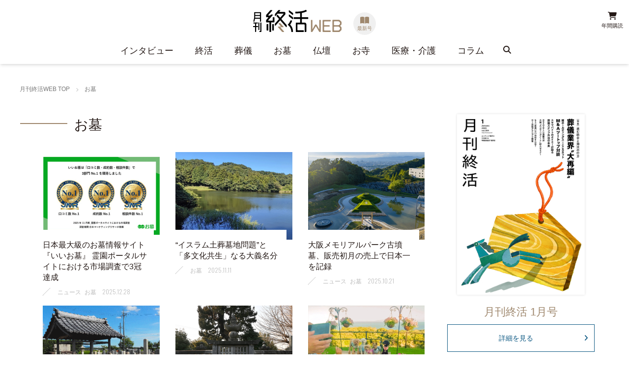

--- FILE ---
content_type: text/css
request_url: https://butsuji.net/wp-content/themes/cocoon-child-master/style.css?ver=5.9.3&fver=20250731013508
body_size: 13512
content:
@charset "UTF-8";
@import url('https://fonts.googleapis.com/css2?family=Oswald:wght@200;300;400;500;600;700&display=swap');
/*!
Theme Name: Cocoon Child
Description: Cocoon専用の子テーマ
Theme URI: https://wp-cocoon.com/
Author: わいひら
Author URI: https://nelog.jp/
Template:   cocoon-master
Version:    1.1.3
*/
/************************************
** 子テーマ用のスタイルを書く
************************************/
/*必要ならばここにコードを書く*/
/************************************l
** レスポンシブデザイン用のメディアクエリ
************************************/
/*1023px以下*/
@media screen and (max-width: 1023px) {
    /*必要ならばここにコードを書く*/
}
/*834px以下*/
@media screen and (max-width: 834px) {
    /*必要ならばここにコードを書く*/
}
/*480px以下*/
@media screen and (max-width: 480px) {
    /*必要ならばここにコードを書く*/
}
/* ==================================================

RESET

 ================================================== */
.entry-content > *, .article p, .demo .entry-content p, .article dl, .article ul, .article ol, .article blockquote, .article pre, .article table, .article .toc, .body .article, .body .column-wrap, .body .new-entry-cards, .body .popular-entry-cards, .body .navi-entry-cards, .body .box-menus, .body .ranking-item, .body .rss-entry-cards, .body .widget, .body .author-box, .body .blogcard-wrap, .body .login-user-only, .body .information-box, .body .question-box, .body .alert-box, .body .information, .body .question, .body .alert, .body .memo-box, .body .comment-box, .body .common-icon-box, .body .blank-box, .body .button-block, .body .micro-bottom, .body .caption-box, .body .tab-caption-box, .body .label-box, .body .toggle-wrap, .body .wp-block-image, .body .booklink-box, .body .kaerebalink-box, .body .tomarebalink-box, .body .product-item-box, .body .speech-wrap, .body .wp-block-categories, .body .wp-block-archives, .body .wp-block-archives-dropdown, .body .wp-block-calendar, .body .ad-area, .body .wp-block-gallery, .body .wp-block-audio, .body .wp-block-cover, .body .wp-block-file, .body .wp-block-media-text, .body .wp-block-video, .body .wp-block-buttons, .body .wp-block-columns, .body .wp-block-separator, .body .components-placeholder, .body .wp-block-search, .body .wp-block-social-links, .body .timeline-box, .body .blogcard-type, .body .btn-wrap, .body .btn-wrap a, .body .block-box, .body .wp-block-embed, .body .wp-block-group, .body .wp-block-table, .body .scrollable-table, .body .wp-block-separator, .body .wp-block, .body .video-container, .comment-area, .related-entries, .pager-post-navi, .comment-respond, .is-root-container > *, [data-type="core/freeform"] {
    margin-bottom: 0;
}
html, body, div, span, applet, object, iframe, h1, h2, h3, h4, h5, h6, p, blockquote, pre, a, abbr, acronym, address, big, cite, code, del, dfn, em, img, ins, kbd, q, s, samp, small, strike, strong, sub, sup, tt, var, b, u, i, center, dl, dt, dd, ol, ul, li, fieldset, form, label, legend, table, caption, tbody, tfoot, thead, tr, th, td, article, aside, canvas, details, embed, figure, figcaption, footer, header, hgroup, menu, nav, output, ruby, section, summary, time, mark, audio, video {
    margin: 0;
    padding: 0;
    border: 0;
    vertical-align: baseline;
}
html * {
    box-sizing: border-box;
}
ul {
    display: block;
    list-style-type: none;
    margin-block-start: 0;
    margin-block-end: 0;
    margin-inline-start: 0px;
    margin-inline-end: 0px;
    padding-inline-start: 0;
}
li > ul, li > ol {
    margin-bottom: 0;
    margin-left: 0;
}
article, aside, details, figcaption, figure, footer, header, hgroup, menu, nav, section {
    display: block;
}
blockquote, q {
    quotes: none;
}
blockquote::before, blockquote::after, q::before, q::after {
    content: '';
    content: none;
}
input, textarea {
    margin: 0;
    padding: 0;
}
ol, ul {
    list-style: none;
}
table {
    border-collapse: collapse;
    border-spacing: 0;
}
caption, th {
    text-align: left;
}
.entry-content > p {
    padding: 0 0 30px 0;
}
.entry-content > ul {
    list-style-type: disc;
    padding-left: 40px;
}
figure img {
    max-width: 100%;
    vertical-align: bottom;
}
figure {
    display: block;
    margin-block-start: 0;
    margin-block-end: 0;
    margin-inline-start: 0;
    margin-inline-end: 0;
    line-height: 0;
}
img {
    max-width: 100%;
    height: auto;
    width: auto;
    vertical-align: bottom;
    -webkit-backface-visibility: hidden;
}
a:focus {
    outline: none;
}
a {
    cursor: pointer;
}
/* ----------------------------
　padding-top
---------------------------- */
.pt0 {
    padding-top: 0 !important;
}
.pt5 {
    padding-top: 5px !important;
}
.pt10 {
    padding-top: 10px !important;
}
.pt15 {
    padding-top: 15px !important;
}
.pt20 {
    padding-top: 20px !important;
}
.pt25 {
    padding-top: 25px !important;
}
.pt30 {
    padding-top: 30px !important;
}
.pt35 {
    padding-top: 35px !important;
}
.pt40 {
    padding-top: 40px !important;
}
.pt45 {
    padding-top: 45px !important;
}
.pt50 {
    padding-top: 50px !important;
}
.pt55 {
    padding-top: 55px !important;
}
.pt60 {
    padding-top: 60px !important;
}
.pt65 {
    padding-top: 65px !important;
}
.pt70 {
    padding-top: 70px !important;
}
.pt75 {
    padding-top: 75px !important;
}
.pt80 {
    padding-top: 80px !important;
}
.pt85 {
    padding-top: 85px !important;
}
.pt90 {
    padding-top: 90px !important;
}
.pt95 {
    padding-top: 95px !important;
}
.pt100 {
    padding-top: 100px !important;
}
/* ----------------------------
　padding-right
---------------------------- */
.pr0 {
    padding-right: 0 !important;
}
.pr5 {
    padding-right: 5px !important;
}
.pr10 {
    padding-right: 10px !important;
}
.pr15 {
    padding-right: 15px !important;
}
.pr20 {
    padding-right: 20px !important;
}
.pr25 {
    padding-right: 25px !important;
}
.pr30 {
    padding-right: 30px !important;
}
.pr35 {
    padding-right: 35px !important;
}
.pr40 {
    padding-right: 40px !important;
}
.pr45 {
    padding-right: 45px !important;
}
.pr50 {
    padding-right: 50px !important;
}
/* ----------------------------
　padding-bottom
---------------------------- */
.pb0 {
    padding-bottom: 0 !important;
}
.pb5 {
    padding-bottom: 5px !important;
}
.pb10 {
    padding-bottom: 10px !important;
}
.pb15 {
    padding-bottom: 15px !important;
}
.pb20 {
    padding-bottom: 20px !important;
}
.pb25 {
    padding-bottom: 25px !important;
}
.pb30 {
    padding-bottom: 30px !important;
}
.pb35 {
    padding-bottom: 35px !important;
}
.pb40 {
    padding-bottom: 40px !important;
}
.pb45 {
    padding-bottom: 45px !important;
}
.pb50 {
    padding-bottom: 50px !important;
}
.pb55 {
    padding-bottom: 55px !important;
}
.pb60 {
    padding-bottom: 60px !important;
}
.pb65 {
    padding-bottom: 65px !important;
}
.pb70 {
    padding-bottom: 70px !important;
}
.pb75 {
    padding-bottom: 75px !important;
}
.pb80 {
    padding-bottom: 80px !important;
}
.pb85 {
    padding-bottom: 85px !important;
}
.pb90 {
    padding-bottom: 90px !important;
}
.pb95 {
    padding-bottom: 95px !important;
}
.pb100 {
    padding-bottom: 100px !important;
}
/* ----------------------------
　padding-left
---------------------------- */
.pl0 {
    padding-left: 0 !important;
}
.pl5 {
    padding-left: 5px !important;
}
.pl10 {
    padding-left: 10px !important;
}
.pl15 {
    padding-left: 15px !important;
}
.pl20 {
    padding-left: 20px !important;
}
.pl25 {
    padding-left: 25px !important;
}
.pl30 {
    padding-left: 30px !important;
}
.pl35 {
    padding-left: 35px !important;
}
.pl40 {
    padding-left: 40px !important;
}
.pl45 {
    padding-left: 45px !important;
}
.pl50 {
    padding-left: 50px !important;
}
/* ----------------------------
　margin-top
---------------------------- */
.mt0 {
    margin-top: 0 !important;
}
.mt5 {
    margin-top: 5px !important;
}
.mt10 {
    margin-top: 10px !important;
}
.mt15 {
    margin-top: 15px !important;
}
.mt20 {
    margin-top: 20px !important;
}
.mt25 {
    margin-top: 25px !important;
}
.mt30 {
    margin-top: 30px !important;
}
.mt35 {
    margin-top: 35px !important;
}
.mt40 {
    margin-top: 40px !important;
}
.mt45 {
    margin-top: 45px !important;
}
.mt50 {
    margin-top: 50px !important;
}
.mt55 {
    margin-top: 55px !important;
}
.mt60 {
    margin-top: 60px !important;
}
.mt65 {
    margin-top: 65px !important;
}
.mt70 {
    margin-top: 70px !important;
}
.mt75 {
    margin-top: 75px !important;
}
.mt80 {
    margin-top: 80px !important;
}
.mt85 {
    margin-top: 85px !important;
}
.mt90 {
    margin-top: 90px !important;
}
.mt95 {
    margin-top: 95px !important;
}
.mt100 {
    margin-top: 100px !important;
}
/* ----------------------------
　margin-right
---------------------------- */
.mr0 {
    margin-right: 0 !important;
}
.mr5 {
    margin-right: 5px !important;
}
.mr10 {
    margin-right: 10px !important;
}
.mr15 {
    margin-right: 15px !important;
}
.mr20 {
    margin-right: 20px !important;
}
.mr25 {
    margin-right: 25px !important;
}
.mr30 {
    margin-right: 30px !important;
}
.mr35 {
    margin-right: 35px !important;
}
.mr40 {
    margin-right: 40px !important;
}
.mr45 {
    margin-right: 45px !important;
}
.mr50 {
    margin-right: 50px !important;
}
.mrauto {
    margin-right: auto !important;
}
/* ----------------------------
　margin-bottom
---------------------------- */
.mb0 {
    margin-bottom: 0 !important;
}
.mb5 {
    margin-bottom: 5px !important;
}
.mb10 {
    margin-bottom: 10px !important;
}
.mb15 {
    margin-bottom: 15px !important;
}
.mb20 {
    margin-bottom: 20px !important;
}
.mb25 {
    margin-bottom: 25px !important;
}
.mb30 {
    margin-bottom: 30px !important;
}
.mb35 {
    margin-bottom: 35px !important;
}
.mb40 {
    margin-bottom: 40px !important;
}
.mb45 {
    margin-bottom: 45px !important;
}
.mb50 {
    margin-bottom: 50px !important;
}
.mb55 {
    margin-bottom: 55px !important;
}
.mb60 {
    margin-bottom: 60px !important;
}
.mb65 {
    margin-bottom: 65px !important;
}
.mb70 {
    margin-bottom: 70px !important;
}
.mb75 {
    margin-bottom: 75px !important;
}
.mb80 {
    margin-bottom: 80px !important;
}
.mb85 {
    margin-bottom: 85px !important;
}
.mb90 {
    margin-bottom: 90px !important;
}
.mb95 {
    margin-bottom: 95px !important;
}
.mb100 {
    margin-bottom: 100px !important;
}
/* ----------------------------
　margin-left
---------------------------- */
.ml0 {
    margin-left: 0 !important;
}
.ml5 {
    margin-left: 5px !important;
}
.ml10 {
    margin-left: 10px !important;
}
.ml15 {
    margin-left: 15px !important;
}
.ml20 {
    margin-left: 20px !important;
}
.ml25 {
    margin-left: 25px !important;
}
.ml30 {
    margin-left: 30px !important;
}
.ml35 {
    margin-left: 35px !important;
}
.ml40 {
    margin-left: 40px !important;
}
.ml45 {
    margin-left: 45px !important;
}
.ml50 {
    margin-left: 50px !important;
}
.mlauto {
    margin-left: auto !important;
}
.bar-100, .bar-90, .bar-80, .bar-60 {
    width: 100%;
    margin: 0 auto;
    height: 1px;
    background: #ccc;
}
.bar-100 {
    width: 100%;
}
.bar-90 {
    width: 90%;
}
.bar-80 {
    width: 80%;
}
.bar-60 {
    width: 60%;
}
/* ==================================================

構造

 ================================================== */
html {
    font-size: 62.5% !important;
    line-height: 1.15;
    -webkit-text-size-adjust: 100%;
}
html * {
    -webkit-transition: all 0.2s;
    -moz-transition: all 0.2s;
    -ms-transition: all 0.2s;
    -o-transition: all 0.2s;
    transition: all 0.2s;
}
body {
    color: #231815 !important;
    font-family: 'Noto Sans JP', sans-serif !important;
    font-size: 1.6rem !important;
    position: relative !important;
    z-index: 0 !important;
    background-color: #fff !important;
    line-height: 1.4 !important;
}
@media only screen and (max-width: 599px) {
    html {
        font-size: 54.6875% !important;
    }
}
a, a:hover, a img {
    -webkit-transition: all 0.2s;
    -moz-transition: all 0.2s;
    -ms-transition: all 0.2s;
    -o-transition: all 0.2s;
    transition: all 0.2s;
}
a:hover {
    filter: alpha(opacity=5);
    -moz-opacity: 0.5;
    opacity: 0.5;
}
a[href*="tel:"]:hover {
    filter: alpha(opacity=10);
    -moz-opacity: 1;
    opacity: 1;
}
a, a:active, a:visited, a:hover {
    color: #0f5a84;
    text-decoration: none;
}
#container {
    width: 100% !important;
}
.content {
    margin-top: 0;
}
.content-in {
    max-width: 1200px !important;
    width: 90% !important;
    margin: 0 auto !important;
	padding:40px 0 0 0;
}
.wrap {
    width: 100%;
}
.main {
    width: 72% !important;
    width: -webkit-calc(100% - 340px) !important;
    width: calc(100% - 340px) !important;
    padding: 0 !important;
}
.sidebar {
    width: 300px !important;
    padding: 0 !important;
    border: none !important;
    border-radius: 0 !important;
}
.widget_author_box {
    display: none;
}
@media screen and (max-width: 1023px) {
    .content-in {
        width: 100% !important;
        margin: 0 auto !important;
    }
    .main {
        width: 95% !important;
        padding: 0;
        margin: 0 auto;
    }
    .sidebar {
        width: 100% !important;
    }
    main.main, div.sidebar {
        display: block;
        margin: 0 auto;
        width: auto;
    }
}
@media screen and (max-width: 834px) {
    .content {
        margin-top: 0;
    }
}
@media only screen and (max-width: 599px) {
    .content-in {
        padding: 20px 0 0 0!important;
    }
}
.txt {
    text-align: center;
}
.br::before {
    content: "\A";
    white-space: pre;
}
.br_sp::before {
    content: "";
    white-space: normal;
}
.read {
    font-size: 2.0rem;
    line-height: 1.8;
    letter-spacing: 2px;
}
._btn {
    width: 100%;
    margin: 0 auto;
    max-width: 300px;
}
._btn a, a ._btn {
    width: 100%;
    border: 1px solid #0f5a84;
    color: #0f5a84;
    padding: 20px 20px 20px 0;
    font-size: 1.4rem;
    line-height: 1;
    text-align: center;
    display: block;
    position: relative;
}
._btn a::before, a ._btn::before {
    width: 14px;
    text-align: center;
    font-size: 1.4rem;
    position: absolute;
    height: 14px;
    line-height: 1;
    font-family: "Font Awesome 5 Free", "Font Awesome 5 Brands";
    font-weight: 900;
    top: 0;
    bottom: 0;
    right: 10px;
    margin: auto;
    content: "\f105";
}
._btn-blank a::before, a ._btn-blank::before {
    width: 10px;
    text-align: center;
    font-size: 1.0rem;
    position: absolute;
    height: 10px;
    line-height: 1;
    font-family: "Font Awesome 5 Free", "Font Awesome 5 Brands";
    font-weight: 900;
    top: 0;
    bottom: 0;
    right: 10px;
    margin: auto;
    content: "\f35d";
}
.btn, .ranking-item-link-buttons a, .btn-wrap > a, .wp-block-freeform .btn-wrap > a {
    font-weight: inherit;
    border-radius: 0;
    border: 1px solid transparent;
}
h2.screen-reader-text, h1.archive-title span.fas.fa-folder-open, h1.archive-title span.fas.fa-tags {
    display: none;
}
h1.archive-title, h1.page-title, .body h2 {
    position: relative;
    font-size: 2.8rem;
    font-family: 'Oswald', 'Noto Sans JP', sans-serif;
    font-weight: 300;
    padding: 0 0 0 80px;
    margin: 0 0 40px 0;
}
h1.archive-title::before, h1.page-title::before, .body h2::before {
    width: 96px;
    height: 2px;
    background-color: #9f886e;
    position: absolute;
    left: -30px;
    top: 0;
    bottom: 0;
    margin: auto;
    content: "";
}
.footer-category h2, .footer-backnumber h2, .footer-notice h2 {
    text-align: center;
    padding: 0;
    margin: 0 0 40px 0;
}
.footer-category h2::before, .footer-backnumber h2::before, .footer-notice h2::before {
    display: none;
}
.article h3 {
    font-size: 2.2rem;
    font-weight: 700;
}
.article h4 {
    font-size: 2.0rem;
    font-weight: 700;
}
.article h5 {
    font-weight: 700;
    font-size: 1.7rem;
}
.article h2, .article h3, .article h4, .article h5 {
    line-height: 1.6;
    border: none;
    padding: 0;
    margin: 0;
    background-color: transparent;
}
.article ul li, .article ol li {
    margin: 0;
}
.pic-4_3 {
    padding: 75% 0 0 0;
}
.pic-16_9 {
    padding: 56.25% 0 0 0;
}
@media only screen and (max-width: 599px) {
    .br::before {
        content: "";
        white-space: normal;
    }
    .txt {
        text-align: left;
    }
    .br_sp::before {
        content: "\A";
        white-space: pre;
    }
    ._btn a, a ._btn {
        padding: 17px 15px 17px 0;
    }
    ._btn a::before, a ._btn::before {
        width: 12px;
        height: 12px;
        right: 5px;
    }
    ._btn-blank a::before, a ._btn-blank::before {
        right: 5px;
    }
    h1.archive-title, h1.page-title, .body h2 {
        padding: 0 0 0 60px;
        margin: 0 0 20px 0;
    }
    h1.archive-title::before, h1.page-title::before, .body h2::before {
        width: 90px;
        left: -40px;
    }
    .footer-category h2, .footer-backnumber h2, .footer-notice h2 {
        margin: 0 0 20px 0;
        padding: 0;
    }
}
/* ==================================================

パンくず

 ================================================== */
.breadcrumb {
    width: 95%;
    max-width: 1200px;
    padding: 40px 0 0 0;
    margin: 0 auto;
}
.breadcrumb > ul {
    overflow-x: auto;
    overflow-y: hidden;
    white-space: nowrap;
    -webkit-overflow-scrolling: touch;
    margin: 0 auto;
    width: 100%;
    display: -webkit-box;
    display: -moz-box;
    display: -ms-flexbox;
    display: -webkit-flex;
    display: -moz-flex;
    display: flex;
    -webkit-box-pack: start;
    -moz-box-pack: start;
    -webkit-flex-pack: start;
    -moz-flex-pack: start;
    -ms-flex-pack: start;
    -webkit-justify-content: flex-start;
    -moz-justify-content: flex-start;
    justify-content: flex-start;
    padding: 5px 0;
}
.breadcrumb > ul::-webkit-scrollbar {
    width: 5px;
    height: 5px;
}
.breadcrumb > ul::-webkit-scrollbar-track {
    border-radius: 100px;
    background-color: #eee;
}
.breadcrumb > ul::-webkit-scrollbar-thumb {
    background-color: #bbb;
    border-radius: 100px;
}
.breadcrumb > ul > li {
    display: inline-block;
    position: relative;
    padding: 0 30px 0 0;
    font-size: 1.2rem;
    font-weight: 300;
    line-height: 1;
}
.breadcrumb > ul > li:last-child {
    padding: 0;
}
.breadcrumb > ul > li::after {
    width: 10px;
    text-align: center;
    font-size: 10px;
    position: absolute;
    height: 10px;
    line-height: 1;
    font-family: "Font Awesome 5 Free", "Font Awesome 5 Brands";
    font-weight: 900;
    bottom: 0;
    right: 10px;
    margin: auto;
    content: "\f105";
    color: #ccc;
}
.breadcrumb > ul > li:last-child::after {
    display: none;
}
.breadcrumb > ul > li > a {
    display: block;
}
@media only screen and (max-width: 1280px) {
    .breadcrumb {
        width: 95%;
        margin: 0 auto;
    }
}
@media only screen and (max-width: 1023px) {
    .breadcrumb {
        width: 95%;
    }
}
@media only screen and (max-width: 599px) {
    .breadcrumb {
        padding: 20px 0;
    }
}
/* ==================================================

ページャー

 ================================================== */
a, a:active, a:visited, a:hover {
    color: #0f5a84;
    text-decoration: none;
}
.pagination-next-link, .page-numbers {
    border-color: transparent;
}
.pagination-next-link:hover {
    background-color: transparent;
    transition: all 0.3s ease-in-out;
    color: #0f5a84;
}
.pagination-next-link {
    background-color: transparent;
    border: 1px solid #0f5a84;
    color: #0f5a84;
    display: block;
    font-size: 1.4rem;
    text-decoration: none;
    width: 100%;
    text-align: center;
    padding: 14px 0;
}
.pagination-next {
    max-width: 300px;
    margin-left: auto;
    margin-right: auto;
    position: relative;
}
.pagination-next::before {
    width: 14px;
    color: #0f5a84;
    text-align: center;
    font-size: 1.4rem;
    position: absolute;
    height: 14px;
    line-height: 1;
    font-family: "Font Awesome 5 Free", "Font Awesome 5 Brands";
    font-weight: 900;
    top: 0;
    bottom: 0;
    right: 10px;
    margin: auto;
    content: "\f105";
}
.page-numbers {
    color: #0f5a84;
    border: none;
    font-family: 'Oswald', sans-serif;
    height: 40px;
    width: 40px;
    margin: 0;
    line-height: 40px;
}
.page-numbers.current {
    color: #BBB;
}
.pagination .current {
    background-color: transparent;
}
.page-numbers.dots {
    background-color: transparent;
}
/* ==================================================

site-header

 ================================================== */
.header {
    width: 100%;
    background: #fff;
    z-index: 500;
    position: fixed;
    top: 0;
    box-shadow: rgba(0, 0, 0, 0.1) 0px 4px 6px -1px, rgba(0, 0, 0, 0.06) 0px 2px 4px -1px;
    padding: 0;
    box-sizing: border-box;
    -webkit-transition: all 0.5s;
    -moz-transition: all 0.5s;
    -ms-transition: all 0.5s;
    -o-transition: all 0.5s;
    transition: all 0.5s;
    height: auto;
}
.header.open {
    background: none;
    box-shadow: none;
}
.site-header-inner {
    width: 100%;
    position: relative;
    height: 130px;
    -webkit-transition: all 0.5s;
    -moz-transition: all 0.5s;
    -ms-transition: all 0.5s;
    -o-transition: all 0.5s;
    transition: all 0.5s;
}
.header.fixed .site-header-inner {
    height: 68px;
}
@media screen and (max-width: 1023px) {
    .site-header-inner {
        height: 68px;
    }
}
/* ----------------------------
　site-header - ロゴ
---------------------------- */
.site-branding-wrap {
    text-align: center;
}
.site-header-mag-wrap {
    width: 66px;
    height: 46px;
    display: inline-block;
    vertical-align: bottom;
    padding: 0 0 0 20px;
}
.site-header-mag a {
    width: 100%;
    padding: 46px 0 0 0;
    display: block;
    position: relative;
    color: #9f886e;
    background: rgba(0, 0, 0, 0.06);
    border-radius: 50%;
}
.site-header-mag a::before {
    width: 100%;
    text-align: center;
    font-size: 16px;
    position: absolute;
    height: 16px;
    line-height: 1;
    font-family: "Font Awesome 5 Free", "Font Awesome 5 Brands";
    font-weight: 900;
    top: 8px;
    right: 0;
    left: 0;
    margin: auto;
    content: '\f518';
}
.site-header-mag a::after {
    width: 100%;
    position: absolute;
    text-align: center;
    font-size: 10px;
    height: 10px;
    line-height: 1;
    bottom: 8px;
    right: 0;
    left: 0;
    margin: auto;
    content: '最新号';
    font-weight: 300;
}
.header.fixed .site-header-mag-wrap {
    padding: 0;
    width: 46px;
    position: absolute;
    left: auto;
    right: 75px;
    top: 0;
    bottom: 0;
    margin: auto;
}
.site-branding {
    width: 180px;
    padding: 20px 0 0 0;
    margin: 0 auto;
    display: inline-block;
    position: static;
    font-size: 0;
    line-height: 1;
}
.site-branding a {
    display: block;
}
.header.fixed .site-branding {
    position: absolute;
    left: 0;
    right: 0;
    bottom: auto;
    padding: 0;
    margin: -50px auto 0 auto;
}
@media screen and (max-width: 1023px) {
    .site-branding {
        width: 140px;
        left: 10px;
        top: 50%;
        transform: translateY(-50%);
        -webkit- transform: translateY(-50%);
        margin: 0;
        position: absolute;
        padding: 0;
    }
    .site-header-mag-wrap {
        left: 160px;
        right: auto;
        padding: 0;
        width: 46px;
        position: absolute;
        top: 0;
        bottom: 0;
        margin: auto;
    }
}
@media only screen and (max-width: 599px) {
    .site-branding {
        width: 100px;
    }
    .site-header-mag-wrap {
        left: 120px;
    }
    .site-header-mag-wrap {
        width: 40px;
        height: 40px;
    }
    .site-header-mag a {
        padding: 40px 0 0 0;
    }
    .site-header-mag a::before {
        font-size: 14px;
        height: 14px;
        top: 8px;
    }
    .site-header-mag a::after {
        bottom: 6px;
        transform: scale(0.8, 0.8);
    }
}
/* ----------------------------
　site-header - アイコンナビ
---------------------------- */
.header-navigation {
    position: absolute;
    top: 20px;
    bottom: auto;
    margin: auto;
    right: 10px;
    width: 48px;
    height: 38px;
}
.header.fixed .header-navigation {
    top: 0;
    bottom: 0;
}
.header-navigation ul {
    width: 100%;
    display: -webkit-box;
    display: -moz-box;
    display: -ms-flexbox;
    display: -webkit-flex;
    display: -moz-flex;
    display: flex;
    -webkit-box-pack: end;
    -moz-box-pack: end;
    -webkit-flex-pack: end;
    -moz-flex-pack: end;
    -ms-flex-pack: end;
    -webkit-justify-content: flex-end;
    -moz-justify-content: flex-end;
    justify-content: flex-end;
}
.header-navigation ul li {
    width: 48px;
    margin: 0;
}
.header-navigation ul li:last-child {
    margin: 0;
}
.header-navigation ul li a {
    width: 100%;
    padding: 100% 0 0 0;
    display: block;
    position: relative;
    color: #231815;
}
.header-navigation ul li a span {
    display: none;
}
.header-navigation ul li a::before {
    width: 100%;
    text-align: center;
    font-size: 16px;
    position: absolute;
    height: 16px;
    line-height: 1;
    font-family: "Font Awesome 5 Free", "Font Awesome 5 Brands";
    font-weight: 900;
    top: 4px;
    right: 0;
    left: 0;
    margin: auto;
}
.header-navigation ul li.header-menu-shop a::before {
    content: '\f07a';
}
.header-navigation ul li.header-menu-twit a::before {
    content: '\f099';
}
.header-navigation ul li a::after {
    width: 100%;
    text-align: center;
    font-size: 11px;
    position: absolute;
    height: 17px;
    line-height: 1;
    font-weight: 300;
    bottom: 4px;
    right: 0;
    left: 0;
    margin: auto;
    white-space: pre;
}
.header-navigation ul li a::after {
    content: attr(title);
}
@media only screen and (max-width: 1023px) {
    .header-navigation {
        right: 60px;
        width: 45px;
        height: 38px;
        top: 0;
        bottom: 0;
    }
    .header-navigation ul li {
        width: 45px;
        margin: 0;
    }
    .header-navigation ul li a {
        padding: 40px 0 0 0;
    }
    .header-navigation ul li a::before {
        font-size: 14px;
        height: 14px;
        top: 4px;
    }
    .header-navigation ul li a::after {
        bottom: 0;
    }
}
@media only screen and (max-width: 599px) {
    .header-navigation {
        width: 76px;
    }
    .header-navigation ul li {
        width: 38px;
    }
    .header-navigation ul li a {
        padding: 100% 0 0 0;
    }
    .header-navigation ul li a::after {
        bottom: 0;
        transform: scale(0.8, 0.8);
    }
}
/* ==================================================

グローバルメニュー

 ================================================== */
.navi {
    width: 95%;
    margin: 0 auto;
    max-width: 800px;
    padding: 20px 0 0 0;
    position: relative;
    z-index: 500;
    background-color: transparent;
}
.header.fixed .navi {
    padding: 0;
    position: absolute;
    margin: auto;
    left: 0;
    right: 0;
    top: 0;
	bottom:0;
	height:25px;
}
.navi-in > ul {
    display: -webkit-box;
    display: -moz-box;
    display: -ms-flexbox;
    display: -webkit-flex;
    display: -moz-flex;
    display: flex;
    -webkit-box-pack: justify;
    -moz-box-pack: justify;
    -webkit-flex-pack: justify;
    -moz-flex-pack: justify;
    -ms-flex-pack: justify;
    -webkit-justify-content: space-between;
    -moz-justify-content: space-between;
    justify-content: space-between;
}
.navi-in > ul li {
    display: block;
    width: auto;
    height: auto;
    line-height: 1.4;
}
.navi-in > ul > li > a {
    display: block;
    font-weight: 400;
    color: #231815;
    font-size: 1.8rem;
    padding: 0 5px;
    text-align: center;
    margin: 0 auto;
}
@media only screen and (max-width: 1200px) {
    .header.fixed .navi {
        margin: 0 auto 0 0;
    }
}
@media only screen and (max-width: 1023px) {
    .navi {
        width: 100%;
        max-width: 100%;
        position: fixed;
        display: none;
        top: 0;
        bottom: 0;
        right: 0;
        left: 0;
        padding: 0;
        margin: auto;
    }
    .navi-in > ul {
        display: block;
        width: 250px;
        position: absolute;
        top: 80px;
        right: 10px;
    }
    .navi-in > ul > li {
        flex: none;
        width: 100%;
		text-align: right;
    }
    .navi-in > ul > li > a {
        padding: 10px;
        font-size: 1.6rem;
        text-align: right;
        border-bottom: 1px solid #ccc;
    }
}
@media screen and (max-width: 834px) {
    .navi-in > .menu-header {
        display: block;
    }
}
@media only screen and (max-width: 599px) {
    .navi-in > ul {
        display: block;
        top: 78px;
        right: 20px;
        transform: none;
        -webkit- transform: none;
    }
}
/* ----------------------------
　グローバルメニュー - スペース
---------------------------- */
.header-space {
    width: 100%;
    padding: 130px 0 0 0;
}
@media only screen and (max-width: 1023px) {
    .header-space {
        padding: 70px 0 0 0;
    }
}
/* ----------------------------
　グローバルメニュー - 検索
---------------------------- */
.search-menu-content {
    width: 400px;
	left: calc(50% - 400px/2);
	right: calc(50% - 400px/2);
}
.search-submit{
	top:50%;
}
@media only screen and (max-width: 1023px) {
.navi-in > ul > li.search-menu-button {
	padding:10px;
}
}
@media only screen and (max-width: 599px) {
.search-menu-content {
    width: 80%;
	left: 10%;
	right: 10%;
}
}
/* ==================================================

navigation - SPボタン

 ================================================== */
.navi-menu-open, .navi-menu-close {
    display: none;
}
@media only screen and (max-width: 1023px) {
    .navi-menu-open, .navi-menu-close {
        position: absolute;
        display: block;
        width: 60px;
        height: 60px;
        margin: auto;
        color: #222;
        top: 0;
        bottom: 0;
        right: 0;
        cursor: pointer;
    }
    .navi-menu-open {
        z-index: 999;
    }
    .navi-menu-close {
        z-index: 998;
        display: none;
    }
    .navi-menu-open div, .navi-menu-close div {
        position: relative;
        width: 100%;
        height: 100%;
    }
    .navi-menu-open div::before, .navi-menu-close div::before {
        position: absolute;
        bottom: 15px;
        font-size: 1.2rem;
        height: 12px;
        top: auto;
        right: 0;
        left: 0;
        margin: auto;
        text-align: center;
        line-height: 1;
        font-family: 'Oswald', sans-serif;
    }
    .navi-menu-open div::before {
        content: 'MENU';
    }
    .navi-menu-close div::before {
        content: 'CLOSE';
    }
    .navi-menu-open div::after, .navi-menu-close div::after {
        position: absolute;
        content: '';
        height: 16px;
        width: 100%;
        text-align: center;
        font-family: "Font Awesome 5 Free", "Font Awesome 5 Brands";
        font-size: 1.6rem;
        font-weight: 900;
        top: 15px;
        left: 0;
        right: 0;
        margin: auto;
        line-height: 1;
    }
    .navi-menu-open div::after {
        content: '\f0c9';
    }
    .navi-menu-close div::after {
        content: '\f00d';
    }
}
/* ==================================================

navigation - 背景

 ================================================== */
.navi-bg {
    width: 100vw;
    height: 100vh;
    top: 0;
    bottom: 0;
    left: auto;
    right: -100vw;
    text-align: center;
    position: fixed;
    background-image: linear-gradient(111.5deg, rgba(228, 247, 255, 1) 21.9%, rgba(255, 241, 228, 1) 92.2%);
    z-index: 410;
}
/* ==================================================

　FrontPage

 ================================================== */

/* ----------------------------
　FrontPage - トップバナー
---------------------------- */
.widget--topbanner_area{
background: #f8f8f8;
}
.widget--topbanner{
max-width: 1200px !important;
    width: 90% !important;
    margin: 0 auto !important;
	padding:40px 0 20px 0;
	display:-webkit-box;
	display:-moz-box;
	display:-ms-flexbox;
	display:-webkit-flex;
	display:-moz-flex;
	display:flex;
	-webkit-flex-wrap:wrap;
	-moz-flex-wrap:wrap;
	-ms-flex-wrap:wrap;
	flex-wrap:wrap;
	-webkit-box-pack:center;
	-moz-box-pack:center;
	-webkit-flex-pack:center;
	-moz-flex-pack:center;
	-ms-flex-pack:center;
	-webkit-justify-content:center;
	-moz-justify-content:center;
	justify-content:center;
}
.widget--topbanner li{
	width:200px;
	margin: 0 10px 20px 10px!important;
}

/* ----------------------------
　FrontPage - 最新号
---------------------------- */
.feature {
    width: 100%;
    background-image: linear-gradient(111.5deg, rgba(228, 247, 255, 1) 21.9%, rgba(255, 241, 228, 1) 92.2%);
    padding: 130px 0 0 0;
}
.feature-list {
    width: 100%;
    padding: 40px 0;
}
.feature-list > ul {
    width: 95%;
    display: -webkit-box;
    display: -moz-box;
    display: -ms-flexbox;
    display: -webkit-flex;
    display: -moz-flex;
    display: flex;
    -webkit-box-pack: center;
    -moz-box-pack: center;
    -webkit-flex-pack: center;
    -moz-flex-pack: center;
    -ms-flex-pack: center;
    -webkit-justify-content: center;
    -moz-justify-content: center;
    justify-content: center;
    -webkit-box-lines: multiple;
    -moz-box-lines: multiple;
    -webkit-flex-wrap: wrap;
    -moz-flex-wrap: wrap;
    -ms-flex-wrap: wrap;
    flex-wrap: wrap;
    max-width: 1200px;
    margin: 0 auto;
}
.feature-list > ul > li {
    width: 350px;
    display: -webkit-box;
    display: -moz-box;
    display: -ms-flexbox;
    display: -webkit-flex;
    display: -moz-flex;
    display: flex;
    -webkit-box-align: center;
    -moz-box-align: center;
    -ms-flex-align: center;
    -webkit-align-items: center;
    -moz-align-items: center;
    align-items: center;
    -webkit-box-lines: multiple;
    -moz-box-lines: multiple;
    -webkit-flex-wrap: wrap;
    -moz-flex-wrap: wrap;
    -ms-flex-wrap: wrap;
    flex-wrap: wrap;
}
.feature-list > ul > li ._btn {
    max-width: 350px;
}
.feature-list > ul > li:first-child {
    width: 260px;
    margin: 0 40px 0 0;
}
.feature-list > ul > li a {
    display: block;
    width: 100%;
}
.feature-list > ul > li a:hover ._btn {
    color: #0f5a84;
}
.feature-pic {
    width: 100%;
    padding: 141% 0 0 0;
    background-size: 100% auto;
    background-position: center center;
    overflow: hidden;
    box-shadow: rgba(17, 17, 26, 0.1) 0px 4px 16px, rgba(17, 17, 26, 0.1) 0px 8px 24px, rgba(17, 17, 26, 0.1) 0px 16px 56px;
    -webkit-transition: all 0.5s;
    -moz-transition: all 0.5s;
    -ms-transition: all 0.5s;
    -o-transition: all 0.5s;
    transition: all 0.5s;
}
a:hover .feature-pic {
    background-size: 105% auto;
}
.feature-title {
    font-size: 2.2rem;
    font-weight: 300;
    padding: 0 0 10px 0;
    color: #8f6d47;
}
.feature-text-heading {
    font-size: 1.4rem;
    line-height: 1.2;
    font-weight: 700;
}
.feature-text-title {
    font-size: 2.6rem;
    padding: 5px 0;
    line-height: 1.2;
    font-weight: 500;
}
.feature-text-lead {
    font-size: 1.6rem;
    padding: 0 0 20px 0;
    line-height: 1.2;
}
.feature-list > ul ul {
    width: 100%;
    display: -webkit-box;
    display: -moz-box;
    display: -ms-flexbox;
    display: -webkit-flex;
    display: -moz-flex;
    display: flex;
    -webkit-box-pack: justify;
    -moz-box-pack: justify;
    -webkit-flex-pack: justify;
    -moz-flex-pack: justify;
    -ms-flex-pack: justify;
    -webkit-justify-content: space-between;
    -moz-justify-content: space-between;
    justify-content: space-between;
    -webkit-box-lines: multiple;
    -moz-box-lines: multiple;
    -webkit-flex-wrap: wrap;
    -moz-flex-wrap: wrap;
    -ms-flex-wrap: wrap;
    flex-wrap: wrap;
}
.feature-list > ul > li > div {
    width: 100%;
}
.feature-list > ul ul > li {
    width: 49%;
    margin: 5px 0 0 0;
}
.feature-list > ul ul > li:last-child {
    letter-spacing: -1px;
}
.feature-list > ul ul > li ._btn a, .feature-list > ul ul > li a ._btn {
    width: 100%;
    padding: 10px 0;
    line-height: 1;
    text-align: center;
    display: block;
    position: relative;
}
.feature-list > ul ul > li ._btn a, .feature-list > ul ul > li a ._btn {
    padding-right: 15px !important;
}
.feature-list > ul ul > li ._btn a::before, .feature-list > ul ul > li a ._btn::before {
    width: 10px;
    font-size: 1.0rem;
    height: 10px;
    right: 8px;
}
.feature-list > ul ul > li ._btn-blank a, .feature-list > ul ul > li a ._btn-blank {
    padding-right: 15px !important;
}
.feature-list > ul ul > li ._btn-blank a::before, .feature-list > ul ul > li a ._btn-blank::before {
    width: 10px;
    font-size: 1.0rem;
    height: 10px;
    right: 8px;
    content: "\f35d";
}
@media only screen and (max-width: 1023px) {
    .feature {
        padding: 68px 0 0 0;
    }
}
@media only screen and (max-width: 599px) {
    .feature-list > ul > li {
        width: 100%;
        text-align: center;
    }
    .feature-text-wrap {
        display: inline-block;
        margin: 0 auto;
        text-align: left;
    }
    .feature-title {
        padding: 0 0 10px 0;
        text-align: center;
    }
    .feature-text-heading {
        line-height: 1.2;
        padding: 0 0 5px 0;
    }
    .feature-text-title {
        line-height: 1.2;
    }
    .feature-list > ul ul {
        width: 100%;
        max-width: 300px;
        margin: 0 auto;
    }
}
/* ==================================================

サイドバー

 ================================================== */
/* ----------------------------
　サイドバー - 最新号
---------------------------- */
.sidebar .feature {
    background: none;
    padding: 0;
}
.sidebar .feature-list {
    padding: 0 0 20px 0;
}
.sidebar .feature-list > ul {
    width: 100%;
}
.sidebar .feature-list > ul > li:first-child {
    width: 260px;
    margin: 0 0 20px 0;
}
.sidebar .feature-pic {
    box-shadow: rgba(0, 0, 0, 0.1) 0px 0px 5px 0px, rgba(0, 0, 0, 0.1) 0px 0px 1px 0px;
}
.sidebar .feature-title {
    text-align: center;
    color: #9f886e;
}
.front-page-colum .sidebar .feature-title {
    text-align: left;
    color: #9f886e;
}
.sidebar .feature-text-wrap {
    display: none;
}
.sidebar .feature-list > ul ul {
    display: none;
}
.front-page-colum .sidebar .feature {
    background-image: linear-gradient(111.5deg, rgba(228, 247, 255, 1) 21.9%, rgba(255, 241, 228, 1) 92.2%);
    padding: 40px 0;
}
.front-page-colum .sidebar .feature-list {
    padding: 0;
}
.front-page-colum .sidebar .feature-list > ul > li:first-child {
    width: 260px;
    margin: 0 40px 0 0;
}
.front-page-colum .sidebar .feature-text-wrap {
    display: block;
}
.front-page-colum .sidebar .feature-list > ul ul {
    display: -webkit-box;
    display: -moz-box;
    display: -ms-flexbox;
    display: -webkit-flex;
    display: -moz-flex;
    display: flex;
}
.front-page-colum .sidebar .feature-pic {
    box-shadow: rgba(17, 17, 26, 0.1) 0px 4px 16px, rgba(17, 17, 26, 0.1) 0px 8px 24px, rgba(17, 17, 26, 0.1) 0px 16px 56px;
}
@media only screen and (max-width: 1280px) {
    .front-page-colum .sidebar .feature {
        width: 105%;
        margin: 0 -2.5%;
    }
}
@media only screen and (max-width: 1023px) {
    .sidebar .feature {
        background-image: linear-gradient(111.5deg, rgba(228, 247, 255, 1) 21.9%, rgba(255, 241, 228, 1) 92.2%);
        padding: 0;
    }
    .sidebar .feature-list {
        padding: 40px 0;
    }
    .feature-list > ul > li:first-child, .sidebar .feature-list > ul > li:first-child {
        width: 200px;
        margin: 0 20px 0 0;
    }
    .sidebar .feature-title {
        color: #8f6d47;
        text-align: left;
    }
    .sidebar .feature-pic {
        box-shadow: rgba(17, 17, 26, 0.1) 0px 4px 16px, rgba(17, 17, 26, 0.1) 0px 8px 24px, rgba(17, 17, 26, 0.1) 0px 16px 56px;
    }
    .sidebar .feature-text-wrap {
        display: block;
    }
    .sidebar .feature-list > ul ul {
        display: -webkit-box;
        display: -moz-box;
        display: -ms-flexbox;
        display: -webkit-flex;
        display: -moz-flex;
        display: flex;
    }
    .feature-list > ul > li:first-child, .sidebar .feature-list > ul > li:first-child, .front-page-colum .sidebar .feature-list > ul > li:first-child {
        width: 200px;
        margin: 0 20px 0 0;
    }
    .sidebar .feature-title {
        color: #8f6d47;
        text-align: left;
    }
    .sidebar .feature-pic {
        box-shadow: rgba(17, 17, 26, 0.1) 0px 4px 16px, rgba(17, 17, 26, 0.1) 0px 8px 24px, rgba(17, 17, 26, 0.1) 0px 16px 56px;
    }
    .sidebar .feature-text-wrap {
        display: block;
    }
    .front-page-colum .sidebar .feature {
        width: 100%;
        margin: 0;
    }
}
@media only screen and (max-width: 599px) {
    .feature-list > ul, .sidebar .feature-list > ul, .front-page-colum .sidebar .feature-list > ul {
        display: block;
        max-width: 300px;
        width: 90%;
        margin: 0 auto;
    }
    .sidebar .feature-title, .front-page-colum .sidebar .feature-title {
        text-align: center;
    }
    .feature-list > ul > li:first-child, .sidebar .feature-list > ul > li:first-child, .front-page-colum .sidebar .feature-list > ul > li:first-child {
        width: 200px;
        margin: 0 auto 20px auto;
    }
    .sidebar .feature-text-wrap, .front-page-colum .sidebar .feature-text-wrap {
        display: inline-block;
    }
}
/* ----------------------------
　サイドバー - オンラインショップ
---------------------------- */
.online-shop {
    padding: 0 0 40px 0;
}
.online-shop ._btn a, .online-shop a ._btn {
    background: #0f5a84;
    color: #fff;
}
.front-page-colum .online-shop {
    padding: 40px 0;
}
@media only screen and (max-width: 1023px) {
    .online-shop {
        padding: 40px 0;
    }
}
@media only screen and (max-width: 599px) {}
/* ----------------------------
　サイドバー - バナー
---------------------------- */
.banner, .banner-area > ul {
    width: 100%;
}
.banner {
    padding: 40px 0 20px 0;
}
.banner-area > ul {
    display: -webkit-box;
    display: -moz-box;
    display: -ms-flexbox;
    display: -webkit-flex;
    display: -moz-flex;
    display: flex;
    -webkit-box-pack: center;
    -moz-box-pack: center;
    -webkit-flex-pack: center;
    -moz-flex-pack: center;
    -ms-flex-pack: center;
    -webkit-justify-content: center;
    -moz-justify-content: center;
    justify-content: center;
    -webkit-box-lines: multiple;
    -moz-box-lines: multiple;
    -webkit-flex-wrap: wrap;
    -moz-flex-wrap: wrap;
    -ms-flex-wrap: wrap;
    flex-wrap: wrap;
}
.banner-area > ul > li {
    width: 100%;
    margin: 0 0 10px 0;
}
.banner-area > ul > li a {
    display: block;
}
.front-page-colum .banner-area > ul {
    max-width: 1200px;
    margin: 0 auto;
}
.front-page-colum .banner-area > ul::before, .front-page-colum .banner-area > ul::after {
    width: 300px;
    margin: 0 5px 0 5px;
    content: "";
    display: block;
}
.front-page-colum .banner-area > ul::before {
    order: 1;
}
.front-page-colum .banner-area > ul > li {
    width: 300px;
    margin: 0 5px 10px 5px;
}
@media only screen and (max-width: 1023px) {
    .banner-area > ul {
        display: -webkit-box;
        display: -moz-box;
        display: -ms-flexbox;
        display: -webkit-flex;
        display: -moz-flex;
        display: flex;
        -webkit-box-pack: center;
        -moz-box-pack: center;
        -webkit-flex-pack: center;
        -moz-flex-pack: center;
        -ms-flex-pack: center;
        -webkit-justify-content: center;
        -moz-justify-content: center;
        justify-content: center;
        -webkit-box-lines: multiple;
        -moz-box-lines: multiple;
        -webkit-flex-wrap: wrap;
        -moz-flex-wrap: wrap;
        -ms-flex-wrap: wrap;
        flex-wrap: wrap;
    }
    .banner-area > ul > li {
        width: 300px;
        margin: 0 5px 10px 5px;
    }
    .front-page-colum .banner {
        width: 100%;
        margin: 0 auto;
    }
}
@media only screen and (max-width: 599px) {
    .banner-area > ul > li, .front-page-colum .banner-area > ul > li {
        width: 300px;
        margin: 0 0 20px 0;
    }
    .front-page-colum .banner-area > ul::before, .front-page-colum .banner-area > ul::after {
        width: 300px;
        margin: 0;
        content: "";
        display: block;
    }
}
/* ==================================================

　FrontPage

 ================================================== */
/* ----------------------------
　FrontPage - 最新記事
---------------------------- */
.new-area {
    padding: 0 0 40px 0;
    width: 100%;
    max-width: 1200px;
    margin: 0 auto;
}
.entry-archive-01 {
    width: 100%;
}
.entry-archive-01 > ul {
    width: 100%;
    display: -webkit-box;
    display: -moz-box;
    display: -ms-flexbox;
    display: -webkit-flex;
    display: -moz-flex;
    display: flex;
    -webkit-box-pack: justify;
    -moz-box-pack: justify;
    -webkit-flex-pack: justify;
    -moz-flex-pack: justify;
    -ms-flex-pack: justify;
    -webkit-justify-content: space-between;
    -moz-justify-content: space-between;
    justify-content: space-between;
    -webkit-box-lines: multiple;
    -moz-box-lines: multiple;
    -webkit-flex-wrap: wrap;
    -moz-flex-wrap: wrap;
    -ms-flex-wrap: wrap;
    flex-wrap: wrap;
}
.entry-archive-01 > ul > li, .entry-archive-01 > ul::before, .entry-archive-01 > ul::after {
    width: 270px;
    margin: 0;
}
.entry-archive-01 > ul::before, .entry-archive-01 > ul::after {
    display: block;
    content: "";
}
.entry-archive-01 > ul::before {
    order: 1;
}
.entry-archive-01 > ul > li {
    margin: 0 0 20px 0;
}
.entry-archive-01 > ul > li a {
    display: block;
    color: #231815;
}
.entry-archive-photo-wrap {
    overflow: hidden;
    position: relative;
}
.entry-archive-photo {
    background-position: center center;
    background-size: cover;
    z-index: 0;
    -webkit-transition: all 0.5s;
    -moz-transition: all 0.5s;
    -ms-transition: all 0.5s;
    -o-transition: all 0.5s;
    transition: all 0.5s;
    position: absolute;
    top: 0;
    bottom: 0;
    left: 0;
    right: 0;
}
a:hover .entry-archive-photo {
    transform: scale(1.1, 1.1);
    transform-origin: center center;
}
.entry-archive-pr {
    position: absolute;
    display: inline-block;
    padding: 2px 10px;
    top: 0;
    left: 0;
    font-weight: 200;
    background: rgba(0, 0, 0, 0.5);
    color: #fff;
    font-size: 1.2rem;
    z-index: 2;
}
.entry-archive-box {
    width: 95%;
    background: #fff;
    margin: -20px auto 0 0;
    box-sizing: border-box;
    padding: 20px 10px 20px 0;
    z-index: 1;
    position: relative;
}
.entry-archive-01 .entry-archive-box {
    padding: 20px 10px 10px 0;
}
.entry-icon-new {
    position: absolute;
    top: -27px;
    left: -10px;
}
.entry-icon-new::before {
    display: inline-block;
    padding: 2px 20px;
    line-height: 1;
    font-family: 'Oswald', sans-serif;
    margin: 0;
    background: #9f886e;
    color: #fff;
    font-size: 12px;
    content: "NEW";
    vertical-align: middle;
    box-shadow: rgba(0, 0, 0, 0.16) 0px 1px 4px;
}
.entry-archive-02 .entry-icon-new {
    top: -33px;
    left: 10px;
}
.entry-archive-box-title {
    padding: 0 0 20px 0;
    font-weight: 500;
}
.entry-archive-01 .entry-archive-box-title {
    padding: 0;
}
.entry-archive-box-meta {
    position: relative;
    padding: 0 0 0 30px;
    font-weight: 300;
    font-size: 1.2rem;
    font-family: 'Oswald', 'Noto Sans JP', sans-serif;
    color: #BBB;
}
a .entry-archive-box-meta, .entry-archive-box-meta a, .entry-archive-box-cat a, .entry-archive-box-date a {
    color: #BBB !important;
}
.entry-archive-01 .entry-archive-box-meta {
    position: relative;
    padding: 0 10px 0 30px;
    width: 95%;
    background: #fff;
    margin: 0 auto 0 0;
    box-sizing: border-box;
}
.entry-archive-box-meta::before {
    width: 30px;
    height: 1px;
    background: #CCC;
    content: "";
    position: absolute;
    transform: rotate(-45deg);
    transform-origin: left bottom;
    left: 0;
    bottom: 0;
}
.entry-archive-box-meta > div {
    display: inline-block;
}
.entry-archive-box-cat span {
    display: inline-block;
    padding: 0 0 0 5px;
}
.entry-archive-box-cat span:first-child {
    padding: 0;
}
.entry-archive-box-date {
    padding: 0 0 0 10px;
    font-family: 'Oswald', sans-serif;
}
@media only screen and (max-width: 1280px) {
    .entry-archive-01 > ul {
        -webkit-box-pack: center;
        -moz-box-pack: center;
        -webkit-flex-pack: center;
        -moz-flex-pack: center;
        -ms-flex-pack: center;
        -webkit-justify-content: center;
        -moz-justify-content: center;
        justify-content: center;
    }
    .entry-archive-01 > ul > li, .entry-archive-01 > ul::before, .entry-archive-01 > ul::after {
        margin: 0 2% 0 2%;
        width: 29.33%;
        min-width: 230px;
    }
    .entry-archive-01 > ul > li {
        margin: 0 2% 20px 2%;
    }
    .new-area .entry-archive-01 > ul > li:last-child, .new-area .entry-archive-01 > ul > li:nth-last-child(2) {
        display: none;
    }
}
@media only screen and (max-width: 1023px) {
    .entry-archive-01 {
        margin: 0 auto;
    }
}
@media only screen and (max-width: 599px) {
    .entry-archive-01 > ul > li, .entry-archive-01 > ul::before, .entry-archive-01 > ul::after {
        width: 46%;
        min-width: 46%;
        margin: 0 2%;
    }
    .entry-archive-01 > ul > li {
        margin: 0 2% 20px 2%;
    }
    .new-area .entry-archive-01 > ul > li:last-child, .new-area .entry-archive-01 > ul > li:nth-last-child(2) {
        display: block;
    }
    .entry-archive-box {
        padding: 10px 10px 10px 0;
    }
    .entry-icon-new {
        top: -20px;
        left: -5px;
    }
    .entry-icon-new::before {
        padding: 1px 10px;
        font-size: 10px;
        box-shadow: rgba(0, 0, 0, 0.16) 0px 1px 4px;
    }
    .entry-archive-box-title {
        padding: 0 0 10px 0;
    }
    .entry-archive-box-meta {
        padding: 0 0 0 40px;
    }
    .entry-archive-box-meta::before {
        width: 40px;
    }
    .entry-archive-box-meta > div {
        display: block;
    }
    .entry-archive-box-date {
        padding: 0;
    }
}
/* ----------------------------
　FrontPage - PICKUP
---------------------------- */
.pickup-area {
    padding: 180px 0 0 0;
    width: 100%;
    max-width: 1200px;
    margin: 0 auto;
}
.entry-archive-02 {
    width: 100%;
}
.entry-archive-02 .box-height {
    width: 90%;
    width: -webkit-calc(100% - 20px);
    width: calc(100% - 20px);
    padding: 0 0 20px 0;
    background: #fff;
    margin: 10px auto;
    box-shadow: rgba(0, 0, 0, 0.1) 0px 0px 5px 0px, rgba(0, 0, 0, 0.1) 0px 0px 1px 0px;
}
.entry-archive-02 .box-height a {
    display: block;
    color: #231815;
}
.entry-archive-02 .entry-archive-box {
    margin: 20px 0;
    padding: 0 10px;
}
.entry-archive-02 .entry-archive-box-title {
    padding: 0;
}
.entry-archive-02 .entry-archive-box-meta {
    position: relative;
    padding: 0 10px 0 30px;
    margin: 0 0 0 10px;
}
@media only screen and (max-width: 1023px) {
    .pickup-area {
        padding: 100px 0 0 0;
    }
    .entry-archive-02 {
        margin: 0 auto;
    }
}
@media only screen and (max-width: 599px) {
    .entry-archive-02 {
        width: 90%;
    }
    .entry-archive-02 .entry-archive-box {
        padding: 0 10px;
    }
}

/* ==================================================

メインカラム下部ウィジェット

 ================================================== */

.widget-main-foot{
	padding: 0 0 40px 0;
}
.widget-main-foot .card-title{
	font-size:1.6rem !important;
	font-weight: 500;
}
.widget-main-foot a,
.widget-main-foot a:hover,
.widget-main-foot a:active,
.widget-main-foot a:visited{
	color:#231815;
}


/* ==================================================

コンテンツ下部ウィジェット

 ================================================== */
.content-bottom-in{
    width: 95%;
    max-width: 1200px;
    margin: 0 auto;
}


/* ==================================================

footer上部

 ================================================== */
.content-bottom{
	margin: 0!important;
}

.footer-head-unit{
	width: 100%;
}
.footer-head-unit > *{
	width: 100%;
	background: #f8f8f8;
    padding: 40px 0;
}
.footer-head-unit > *:nth-child(even){
	background: #fff;
}

/* ==================================================

footer

 ================================================== */
.footer {
    margin-top: 0;
}

@media only screen and (max-width: 1023px) {}
@media only screen and (max-width: 599px) {}
/* ----------------------------
　footer - カテゴリー
---------------------------- */
.cat_list {
    width: 95%;
    max-width: 1200px;
    margin: 0 auto;
}
.cat_list > ul {
    width: 100%;
    display: -webkit-box;
    display: -moz-box;
    display: -ms-flexbox;
    display: -webkit-flex;
    display: -moz-flex;
    display: flex;
    -webkit-box-pack: justify;
    -moz-box-pack: justify;
    -webkit-flex-pack: justify;
    -moz-flex-pack: justify;
    -ms-flex-pack: justify;
    -webkit-justify-content: space-between;
    -moz-justify-content: space-between;
    justify-content: space-between;
    -webkit-box-lines: multiple;
    -moz-box-lines: multiple;
    -webkit-flex-wrap: wrap;
    -moz-flex-wrap: wrap;
    -ms-flex-wrap: wrap;
    flex-wrap: wrap;
}
.cat_list > ul > li, .cat_list > ul::before {
    width: 275px;
    position: relative;
    margin: 0 0 100px 0;
}
.cat_list > ul::before {
    content: "";
    display: block;
    order: 1;
    margin: 0;
}
.cat_list > ul > li > a {
    width: 100%;
    height: 100%;
    display: block;
    box-shadow: rgba(0, 0, 0, 0.1) 0px 0px 5px 0px, rgba(0, 0, 0, 0.1) 0px 0px 1px 0px;
    background: #fff;
    color: #231815;
}
.cat_list > ul > li > ._btn {
    position: absolute;
    bottom: -70px;
    left: 0;
    right: 0;
    margin: auto;
}

.footer-category-title {
    width: 80%;
	min-width:170px!important;
	background: #fff;
    padding: 15px 30px 15px 20px;
    font-size: 2.0rem;
    line-height: 1;
    display: block;
    position: relative;
    margin: -25px auto 0 0;
    font-weight: 300;
}
.footer-category-title::before {
    width: 20px;
    text-align: center;
    font-size: 2.0rem;
    position: absolute;
    height: 20px;
    line-height: 1;
    font-family: "Font Awesome 5 Free", "Font Awesome 5 Brands";
    font-weight: 900;
    top: 0;
    bottom: 0;
    right: 20px;
    margin: auto;
    content: "\f105";
}
.footer-category-box {
    width: 100%;
    box-sizing: border-box;
    padding: 0 20px 40px 20px;
}
.footer-category-box-title {
    font-weight: 500;
    font-size: 1.4rem;
}
.footer-category-box-date {
    text-align: right;
    color: #BBB;
    font-size: 1.2rem;
    font-family: 'Oswald', sans-serif;
    width: 50%;
    position: absolute;
    bottom: 20px;
    right: 20px;
    margin: auto;
    font-weight: 300;
}
@media only screen and (max-width: 1200px) {
    .cat_list > ul {
        -webkit-box-pack: start;
        -moz-box-pack: start;
        -webkit-flex-pack: start;
        -moz-flex-pack: start;
        -ms-flex-pack: start;
        -webkit-justify-content: flex-start;
        -moz-justify-content: flex-start;
        justify-content: flex-start;
    }
    .cat_list > ul::before, .cat_list > ul > li {
        position: relative;
        margin: 0 1.5% 100px 1.5%;
        width: 30.33333%;
    }
    .cat_list > ul::before {
        margin: 0 2%;
    }
}
@media only screen and (max-width: 599px) {
    .cat_list > ul::before, .cat_list > ul > li {
        width: 47%;
        max-width: 240px;
        margin: 0 1.5% 80px 1.5%;
    }
    .cat_list > ul::before {
        margin: 0 2%;
    }
    .cat_list > ul > li > ._btn {
        bottom: -60px;
    }
    .footer-category-title {
        width: 80%;
		min-width:100px!important;
		padding: 10px 20px 10px 10px;
        margin: -15px auto 0 0;
        font-size: 1.8rem;
    }
    .footer-category-title::before {
        width: 14px;
        height: 14px;
        font-size: 1.6rem;
        right: 10px;
    }
    .footer-category-box {
        padding: 5px 10px 30px 10px;
    }
    .footer-category-box-title {
        font-size: 1.2rem;
    }
    .footer-category-box-date {
        bottom: 10px;
        right: 10px;
    }
}
/* ----------------------------
　footer - バックナンバー
---------------------------- */

/* ----------------------------
　footer - お知らせ
---------------------------- */
.notice-archive {
    width: 95%;
    max-width: 860px;
    margin: 0 auto;
}
.notice-archive > ul {
    width: 100%;
}
.notice-archive > ul > li {
    width: 100%;
    padding: 0 0 30px 0;
}
.notice-archive > ul > li > a {
    width: 100%;
    display: block;
    color: #231815;
}
.notice-archive > ul ul {
    width: 100%;
    display: -webkit-box;
    display: -moz-box;
    display: -ms-flexbox;
    display: -webkit-flex;
    display: -moz-flex;
    display: flex;
    -webkit-box-pack: justify;
    -moz-box-pack: justify;
    -webkit-flex-pack: justify;
    -moz-flex-pack: justify;
    -ms-flex-pack: justify;
    -webkit-justify-content: space-between;
    -moz-justify-content: space-between;
    justify-content: space-between;
    -webkit-box-lines: multiple;
    -moz-box-lines: multiple;
    -webkit-flex-wrap: wrap;
    -moz-flex-wrap: wrap;
    -ms-flex-wrap: wrap;
    flex-wrap: wrap;
}
.notice-archive > ul ul > li {
    width: 70%;
    width: -webkit-calc(100% - 100px);
    width: calc(100% - 100px);
}
.notice-archive > ul ul > li:nth-child(odd) {
    width: 100px;
    font-family: 'Oswald', sans-serif;
    color: #BBB;
    font-weight: 200;
}
@media only screen and (max-width: 599px) {
    .notice-archive > ul ul > li {
        width: 100%;
    }
    .notice-archive > ul ul > li:nth-child(odd) {
        width: 100%;
        padding: 0 0 5px 0;
    }
}
/* ----------------------------
　footer - フッター
---------------------------- */
.footer-container {
    padding: 40px 0;
    background: #231815;
    color: #fff;
    width: 100%;
}
.footer-container a {
    color: #fff;
    display: block;
}
.footer-widgets {
    width: 95%;
    max-width: 1200px;
    margin: 0 auto;
    -webkit-box-pack: justify;
    -moz-box-pack: justify;
    -webkit-flex-pack: justify;
    -moz-flex-pack: justify;
    -ms-flex-pack: justify;
    -webkit-justify-content: space-between;
    -moz-justify-content: space-between;
    justify-content: space-between;
    -webkit-box-lines: multiple;
    -moz-box-lines: multiple;
    -webkit-flex-wrap: wrap;
    -moz-flex-wrap: wrap;
    -ms-flex-wrap: wrap;
    flex-wrap: wrap;
}
.footer-left, .footer-right {
    width: 50%;
}
.footer-center {
    width: 100%;
    text-align: center;
    padding: 0;
}
.footer-logo {
    width: 180px;
}
.footer-sns {
    padding: 20px 0 0 0;
    font-size: 1.4rem;
    font-weight: 200;
    font-family: 'Oswald', sans-serif;
    letter-spacing: 0.2rem;
}
.footer-right {
    text-align: right;
    font-size: 1.2rem;
}
.footer-right a {
    display: inline-block;
}
.widget-footer-right h3 {
    display: none;
}
.footer-container .widget {
    margin: 0;
}
.footer-container .widget li {
    margin-bottom: 10px;
}
.widget_recent_entries ul li a:hover, .widget_categories ul li a:hover, .widget_archive ul li a:hover, .widget_pages ul li a:hover, .widget_meta ul li a:hover, .widget_rss ul li a:hover, .widget_nav_menu ul li a:hover, .widget_block ul li a:hover {
    background-color: transparent;
    transition: inherit;
    color: inherit;
}
.widget_recent_entries ul li a, .widget_categories ul li a, .widget_archive ul li a, .widget_pages ul li a, .widget_meta ul li a, .widget_rss ul li a, .widget_nav_menu ul li a, .widget_block ul li a {
    color: inherit;
    text-decoration: none;
    padding: 0;
    display: inline-block;
    padding-right: 0;
    padding-left: 0;
}
@media screen and (max-width: 834px) {
    .footer-widgets {
        display: block;
    }
}
@media only screen and (max-width: 599px) {
    .footer-widgets {
        -webkit-box-pack: center;
        -moz-box-pack: center;
        -webkit-flex-pack: center;
        -moz-flex-pack: center;
        -ms-flex-pack: center;
        -webkit-justify-content: center;
        -moz-justify-content: center;
        justify-content: center;
    }
    .footer-left, .footer-right {
        width: 100%;
    }
    .footer-left {
        text-align: center;
    }
    .footer-logo {
        width: 160px;
        text-align: center;
        margin: 0 auto 20px auto;
    }
    .footer-sns {
        padding: 0;
    }
    .footer-right {
        text-align: left;
        width: 100%;
        display: -webkit-box;
        display: -moz-box;
        display: -ms-flexbox;
        display: -webkit-flex;
        display: -moz-flex;
        display: flex;
        -webkit-box-pack: justify;
        -moz-box-pack: justify;
        -webkit-flex-pack: justify;
        -moz-flex-pack: justify;
        -ms-flex-pack: justify;
        -webkit-justify-content: space-between;
        -moz-justify-content: space-between;
        justify-content: space-between;
        -webkit-box-lines: multiple;
        -moz-box-lines: multiple;
        -webkit-flex-wrap: wrap;
        -moz-flex-wrap: wrap;
        -ms-flex-wrap: wrap;
        flex-wrap: wrap;
        font-size: 1.2rem;
    }
    .footer-right > * {
        width: 48%;
    }
    .footer-right a {
        margin: 0 0 5px 0 !important;
        padding: 0 0 5px 0 !important;
        border-bottom: 1px solid #333;
        width: 100%;
        display: block;
    }
    .footer-container .widget li {
        margin-bottom: 0;
    }
}
/* ----------------------------
　footer - 鎌倉新書ロゴ
---------------------------- */
.site-info-c-logo {
    width: 110px;
    margin: 20px auto;
}
/* ----------------------------
　footer - コピーライト
---------------------------- */
.footer-bottom {
    margin-top: 0;
    padding: 0;
    position: relative;
    font-size: 1.0rem;
}
.copyright {
    margin-top: 0;
}
.admin-panel {
    display: none;
}
/* ==================================================

single

 ================================================== */
.article h1, .article h2, .article h3, .article h4, .article h5, .article h6 {
    line-height: inherit;
    font-weight: bold;
}
article.post {
    width: 100%;
    box-sizing: border-box;
    position: relative;
}
.entry-title {
    font-size: 2.6rem;
    line-height: 2.0;
    padding: 0 0 20px 0;
    margin: 0;
    width: 100%;
    box-sizing: border-box;
    font-weight: 700;
}
.entry-title.entry-title-pr {
    position: relative;
}
.entry-title.entry-title-pr::before {
    display: inline-block;
    padding: 2px 10px;
    height: 12px;
    line-height: 1;
    font-family: 'Noto Sans JP', sans-serif;
    margin: 0 5px 0 0;
    font-weight: 200;
    background: rgba(0, 0, 0, 0.5);
    color: #fff;
    font-size: 12px;
    content: "PR";
    vertical-align: middle;
}
@media screen and (max-width: 800px) {
    .entry-title {
        line-height: 1.6;
    }
}
.entry-content h2, .entry-information-box h2 {
    font-size: 2.4rem;
    font-weight: 700;
    font-family: 'Noto Sans JP', sans-serif;
    padding: 0;
    margin: 0;
}
.entry-content h2::before, .entry-information-box h2::before {
    display: none;
}
.entry-content h3, .entry-information-box h3 {
    font-size: 2.2rem;
    font-weight: 700;
}
.entry-content h4, .entry-information-box h4 {
    font-size: 2.0rem;
    font-weight: 700;
}
.entry-content h5, .entry-information-box h5 {
    font-weight: 700;
    font-size: 1.7rem;
}
.entry-content h2, .entry-content h3, .entry-content h4, .entry-content h5, .entry-information-box h2, .entry-information-box h3, .entry-information-box h4, .entry-information-box h5 {
    line-height: 1.6;
}
.entry-content {
    line-height: 2.0;
    padding: 0 0 40px 0;
    margin: 0;
}
.entry-content > *:first-child {
    margin-top: 0 !important;
    padding-top: 0 !important;
}
blockquote {
    padding: 0 0 0 30px;
    box-sizing: border-box;
    font-style: oblique;
    font-weight: 300;
    border-left: 5px solid #ddd;
}
.int, .int-none {
    font-weight: bold;
    font-style: italic;
}
.wp-block-image, .photo {
    width: 100%;
    margin-left: auto !important;
    margin-right: auto !important;
    text-align: center;
    max-width: 750px;
}
.wp-block-image figure, .photo figure {
    display: table;
    margin: 0 auto;
    text-align: center;
}
.wp-block-image figcaption, .photo figcaption {
    display: table-caption;
    caption-side: bottom;
}
.wp-block-image figcaption {
    color: #999;
    font-size: 1.2rem;
    line-height: 1.4;
    padding-top: 10px;
    text-align: left;
    margin: 0 !important;
}
.photo-h-wrap {
    width: 100%;
    text-align: center;
    padding-top: 56.25%;
    position: relative;
}
.photo-h {
    width: 100%;
    height: 100%;
    position: absolute;
    top: 0;
    bottom: 0;
    left: 0;
    right: 0;
    margin: auto;
}
.photo-h figure {
    display: inline-block;
    position: relative;
    text-align: center;
    height: 100%;
}
.photo-h figure img {
    margin: 0 auto;
    height: 100%;
    width: auto;
}
.photo-h figcaption {
    width: 100%;
    position: absolute;
    left: 0;
    right: 0;
    margin: auto;
}
.cap {
    color: #999;
    font-size: 1.2rem;
    line-height: 1.4;
    padding-top: 10px;
    text-align: left;
}
.slider_wrap {
    width: 80%;
    max-width: 750px;
    margin: 0 auto;
}
@media screen and (max-width: 599px) {
    .int::after {
        top: 14px;
    }
}
.entry-information-box {
    border: 1px solid #ccc;
    width: 90%;
    box-sizing: border-box;
    padding: 40px 20px;
    margin: 0 auto 20px auto;
    line-height: 1.8;
    border-radius: 0;
}
.entry-information-box .bar-100 {
    margin-bottom: 30px;
    margin-top: 30px;
}
.entry-information-box .slider_wrap {
    width: 100%;
}
.entry-information-title {
    font-size: 1.8rem;
    padding: 0 0 20px 0;
    width: 100%;
    box-sizing: border-box;
    text-align: center;
}
.entry-information-box ._btn {
    margin: 0 auto;
}
.entry-information-box > *:last-child {
    margin-bottom: 0;
    padding-bottom: 0;
}


.entry-information-text p {
    padding-bottom: 10px;
}
.entry-information-text p.cap {
    padding: 10px 0 0 0;
}
.youtube iframe {
    position: absolute;
    top: 0;
    right: 0;
    width: 100%;
    height: 100%;
}
.video-container, .instagram-container, .facebook-container {
    max-width: 100%;
    margin: 30px 0;
}
.video-container .video {
    margin-bottom: 30px;
}
.toc a {
    color: #0f5a84;
}
.toc-center {
    margin: 40px auto !important;
}
.toc-list li {
    list-style-type: disc;
}
@media screen and (max-width: 599px) {
    .entry-information-box {
        line-height: 1.6;
    }
    .entry-information-title {
        text-align: left;
    }
    .entry-information-box ._btn {
        margin: 0 auto 0 0;
    }
}
.issue {
    background: #f8f8f8;
    padding: 30px 2.5%;
    box-sizing: border-box;
    margin: 30px auto;
    width: 90%;
}
.issue h3 {
    width: 100%;
    box-sizing: border-box;
    text-align: center;
    font-weight: 500;
}
.issue .feature-list {
    padding: 20px 0 30px 0;
}
.issue .feature-list > ul > li:first-child {
    width: 180px;
}
.issue .feature-text-title {
    font-size: 2.0rem;
    padding-top: 5px;
}
.issue .feature-pic {
    box-shadow: rgba(0, 0, 0, 0.1) 0px 0px 5px 0px, rgba(0, 0, 0, 0.1) 0px 0px 1px 0px;
}
.issue .feature-list > ul ul > li ._btn a, .issue .feature-list > ul ul > li a ._btn {
    background: #0f5a84;
    color: #fff;
}
@media screen and (max-width: 599px) {
    .issue .feature-list > ul {
        width: 100%;
    }
    .issue .feature-list > ul > li:first-child {
        width: 180px;
    }
}
@media screen and (max-width: 834px) {
    .article .issue ul {
        padding-left: 0;
    }
}
.issue-post-area h4 {
    padding: 0 0 0 40px;
    position: relative;
    font-weight: 300;
}
.issue-post-area h4::before {
    width: 62px;
    height: 2px;
    background-color: #9f886e;
    position: absolute;
    left: -30px;
    top: 0;
    bottom: 0;
    margin: auto;
    content: "";
}
.entry-archive-04 {
    width: 100%;
    padding: 10px 0 20px 0;
}
.entry-archive-04 > ul {
    width: 95%;
    margin: 0 auto;
}
.entry-archive-04 > ul > li {}
.entry-archive-04 a {
    display: block;
    color: #231815;
    padding: 7px 30px 7px 0;
    border-bottom: 1px solid #fff;
    position: relative;
}
.entry-archive-04 a::before {
    position: absolute;
    width: 12px;
    height: 12px;
    top: 0;
    bottom: 0;
    margin: auto;
    right: 10px;
    font-family: "Font Awesome 5 Free", "Font Awesome 5 Brands";
    content: "\f105";
    color: #9f886e;
    font-weight: 900;
    font-size: 12px;
}
.entry-archive-04 > ul > li:first-child a {
    border-top: 1px solid #fff;
}
.entry-archive-04 > ul > li .entry-archive-pr {
    position: relative;
    display: inline-block;
    text-align: center;
    padding: 0 5px;
    top: 0;
    left: 0;
    font-weight: 200;
    background: rgba(0, 0, 0, 0.5);
    color: #fff;
    font-size: 1.2rem;
    z-index: 2;
    margin: 0 0 0 5px;
    font-family: 'Oswald', 'Noto Sans JP', sans-serif;
}
.entry-archive-04 > ul > li .entry-archive-box-title {
    padding: 0;
    font-weight: normal;
    display: inline-block;
}
.issue-post-cat {
    color: #BBB !important;
    font-weight: 300;
    font-size: 1.2rem;
    font-family: 'Oswald', 'Noto Sans JP', sans-serif;
    position: relative;
    display: block;
}
.entry-archive-box-meta-wrap {
    text-align: right;
	padding:0 0 20px 0;
}
.entry-archive-box-meta-wrap .entry-archive-box-meta {
    display: inline-block;
}
.sns-share {
    padding: 20px 0;
    margin: 0;
    width: 100%;
    border-bottom: 1px solid #ccc;
    display: -webkit-box;
    display: -moz-box;
    display: -ms-flexbox;
    display: -webkit-flex;
    display: -moz-flex;
    display: flex;
    -webkit-box-pack: center;
    -moz-box-pack: center;
    -webkit-flex-pack: center;
    -moz-flex-pack: center;
    -ms-flex-pack: center;
    -webkit-justify-content: center;
    -moz-justify-content: center;
    justify-content: center;
}
.sns-share .button-caption {
    display: none;
}
.sns-share-message {
    margin-right: auto;
    text-align: left;
    font-size: 1.8rem;
    font-weight: 700;
    width: 150px;
    display: -webkit-box;
    display: -moz-box;
    display: -ms-flexbox;
    display: -webkit-flex;
    display: -moz-flex;
    display: flex;
    -webkit-box-align: center;
    -moz-box-align: center;
    -ms-flex-align: center;
    -webkit-align-items: center;
    -moz-align-items: center;
    align-items: center;
}
.sns-share-buttons {
    flex-wrap: nowrap;
    justify-content: normal;
    align-content: normal;
}
.sns-share-buttons a {
    margin-bottom: 0;
    align-content: normal;
    justify-content: normal;
    position: relative;
    font-size: 30px;
    width: 30px;
    margin: 0 30px 0 0;
    text-align: center;
    display: -webkit-box;
    display: -moz-box;
    display: -ms-flexbox;
    display: -webkit-flex;
    display: -moz-flex;
    display: flex;
    -webkit-box-align: center;
    -moz-box-align: center;
    -ms-flex-align: center;
    -webkit-align-items: center;
    -moz-align-items: center;
    align-items: center;
    color: #231815;
}
.sns-share-buttons a:last-child {
    margin: 0;
}
.sns-buttons a {
    display: block;
    background-color: transparent;
    text-align: center;
    text-decoration: none;
    border-radius: 0;
    height: auto;
}
.sns-buttons a:hover {
    color: #231815;
}
@media only screen and (max-width: 1023px) {
    .entry-footer .feature {
        width: 110%;
        margin: 20px -5% 0 -5%;
    }
}
@media screen and (max-width: 599px) {
    .entry-footer .feature-list > ul > li:first-child {
        width: 180px;
    }
    .sns-buttons a {
        font-size: 25px;
        width: 25px;
        margin: 0 25px 0 0;
    }
    .sns-buttons a:last-child {
        margin: 0;
    }
    .sns-share-message {
        margin-right: auto;
        width: 150px;
    }
}
.related h2 {
    margin: 40px 0 20px 0;
}
.entry-archive-03 {
    width: 100%;
}
.entry-archive-03 > ul {
    width: 100%;
    display: -webkit-box;
    display: -moz-box;
    display: -ms-flexbox;
    display: -webkit-flex;
    display: -moz-flex;
    display: flex;
    -webkit-box-pack: justify;
    -moz-box-pack: justify;
    -webkit-flex-pack: justify;
    -moz-flex-pack: justify;
    -ms-flex-pack: justify;
    -webkit-justify-content: space-between;
    -moz-justify-content: space-between;
    justify-content: space-between;
    -webkit-box-lines: multiple;
    -moz-box-lines: multiple;
    -webkit-flex-wrap: wrap;
    -moz-flex-wrap: wrap;
    -ms-flex-wrap: wrap;
    flex-wrap: wrap;
}
.entry-archive-03 > ul > li, .entry-archive-03 > ul::before, .entry-archive-03 > ul::after {
    width: 200px;
    margin: 0;
}
.entry-archive-03 > ul::before, .entry-archive-03 > ul::after {
    display: block;
    content: "";
}
.entry-archive-03 > ul::before {
    order: 1;
}
.entry-archive-03 > ul > li {
    margin: 0 0 20px 0;
    border: 1px solid #ccc;
    background: #fff;
}
.entry-archive-03 a {
    display: block;
    color: #231815;
}
.entry-archive-03 .entry-archive-box {
    margin: 20px 0 0 0;
    padding: 0 10px 20px 10px;
}
.entry-archive-03 .entry-archive-box-title {
    padding: 0;
    font-size: 1.4rem;
}
@media only screen and (max-width: 1280px) {
    .entry-archive-03 > ul {
        -webkit-box-pack: center;
        -moz-box-pack: center;
        -webkit-flex-pack: center;
        -moz-flex-pack: center;
        -ms-flex-pack: center;
        -webkit-justify-content: center;
        -moz-justify-content: center;
        justify-content: center;
    }
    .entry-archive-03 > ul > li, .entry-archive-03 > ul::before, .entry-archive-03 > ul::after {
        margin: 0 2% 0 2%;
        width: 21%;
        min-width: 200px;
    }
    .entry-archive-03 > ul > li {
        margin: 0 2% 20px 2%;
    }
}
@media only screen and (max-width: 1023px) {
    .entry-archive-03 {
        margin: 0 auto;
    }
}
@media only screen and (max-width: 599px) {
    .entry-archive-03 {
        width: 90%;
        margin: 0 auto;
    }
    .entry-archive-03 > ul > li, .entry-archive-03 > ul::before, .entry-archive-03 > ul::after {
        width: 46%;
        min-width: 46%;
        margin: 0 2%;
    }
    .entry-archive-03 > ul > li {
        margin: 0 2% 20px 2%;
    }
    .entry-archive-03 .entry-archive-box {
        padding: 0 10px 10px 10px;
        margin: 10px 0 0 0;
    }
}
.rect-mini-card .related-entry-card-title {
    font-weight: 600;
}
.related-list a:visited {
    color: #777;
}
.cat-label {
    top: auto;
    bottom: 5px;
    height: 14px;
    left: -5px;
    line-height: 1;
    border: none;
    background-color: rgba(100, 100, 100, 0.75);
    padding: 2px 10px;
}
/* ==================================================

single navigation

 ================================================== */
.post-navigation {
    width: 95%;
    max-width: 1200px;
    margin: 0 auto 50px auto !important;
}
.nav-links {
    display: -webkit-box;
    display: -moz-box;
    display: -ms-flexbox;
    display: -webkit-flex;
    display: -moz-flex;
    display: flex;
    position: relative;
}
.nav-links::before {
    width: 1px;
    height: 100%;
    top: 0;
    bottom: 0;
    left: 0;
    right: 0;
    margin: auto;
    content: "";
    background: #ddd;
    position: absolute;
}
.comment-navigation .nav-previous, .posts-navigation .nav-previous, .post-navigation .nav-previous, .comment-navigation .nav-next, .posts-navigation .nav-next, .post-navigation .nav-next {
    flex: 0 0 45%;
}
.nav-next {
    margin-left: auto;
}
.nav-previous {
    margin-right: auto;
}
.nav-previous a, .nav-next a {
    position: relative;
    display: block;
    width: 100%;
    box-sizing: border-box;
}
.nav-previous a {
    padding: 0 0 0 15px;
}
.nav-next a {
    padding: 0 15px 0 0;
}
.nav-previous a::before, .nav-next a::before {
    position: absolute;
    width: 12px;
    height: 10px;
    line-height: 1;
    font-family: "Font Awesome 5 Free", "Font Awesome 5 Brands";
    font-size: 12px;
    font-weight: 900;
    top: 0;
    bottom: 0;
    margin: auto;
}
.nav-previous a::before {
    content: '\f104';
    left: 0;
}
.nav-next a::before {
    content: '\f105';
    right: 0;
}
.nav-title {
    font-size: 1.2rem;
    font-family: 'Noto Sans JP', sans-serif;
    font-weight: 300;
    line-height: 1.6;
    display: block;
}
@media screen and (max-width: 599px) {
    .post-navigation {
        margin: 0 auto 30px auto !important;
    }
}
/* ==================================================

wp-pagenavi

 ================================================== */
.wp-pagenavi {
    padding: 20px 10px;
    text-align: center;
    font-size: 1.8rem;
    font-weight: 300;
}
.wp-pagenavi a, .wp-pagenavi span {
    text-decoration: none;
    border: none;
    padding: 3px 8px;
    margin: 2px;
    line-height: 1;
    font-family: 'Oswald', sans-serif;
    color: #BBB;
}
.wp-pagenavi span.pages {
    font-size: 1.4rem;
    display: block;
}
.wp-pagenavi a:hover {
    border-color: none;
}
.wp-pagenavi span.current {
    border-color: none;
    color: #0f5a84;
    font-weight: 300;
}
.navigation.post-navigation {
    padding: 40px 0 0 0;
    width: 100%;
    margin: 0 auto;
    box-sizing: border-box;
}
.comment-navigation .nav-next, .posts-navigation .nav-next, .post-navigation .nav-next {
    text-align: right;
}
@media only screen and (max-width: 1023px) {
    .navigation.post-navigation {
        padding: 30px 0 0 0;
    }
}
@media only screen and (max-width: 599px) {}
/*===========================

magazine - archive

=============================*/
.magazine-archive-01 {
    max-width: 1200px;
    width: 95%;
    margin: 0 auto;
}
.magazine-archive-02 {
    width: 100%;
    margin: 0 auto;
}
.magazine-archive-01 > ul {
    width: 100%;
    display: -webkit-box;
    display: -moz-box;
    display: -ms-flexbox;
    display: -webkit-flex;
    display: -moz-flex;
    display: flex;
    -webkit-box-pack: justify;
    -moz-box-pack: justify;
    -webkit-flex-pack: justify;
    -moz-flex-pack: justify;
    -ms-flex-pack: justify;
    -webkit-justify-content: space-between;
    -moz-justify-content: space-between;
    justify-content: space-between;
    -webkit-box-lines: multiple;
    -moz-box-lines: multiple;
    -webkit-flex-wrap: wrap;
    -moz-flex-wrap: wrap;
    -ms-flex-wrap: wrap;
    flex-wrap: wrap;
}
.magazine-archive-01 > ul::before, .magazine-archive-01 > ul::after, .magazine-archive-01 > ul > li {
    width: 260px;
}
.magazine-archive-01 > ul::before, .magazine-archive-01 > ul::after {
    content: "";
    display: block;
}
.magazine-archive-01 > ul::before {
    order: 1;
}
.magazine-archive-01.magazine-archive-02 > ul::before {
    display: none;
}
.magazine-archive-01 > ul > li {
    margin: 0 0 20px 0;
}
.magazine-archive-01.magazine-archive-02 > ul > li {
    margin: 0 0 40px 0;
}
.magazine-archive-01 > ul > li a {
    display: block;
    color: #231815;
}
.magazine-archive-pic {
    width: 100%;
    padding: 141% 0 0 0;
    background-size: 100% auto;
    background-position: center center;
    overflow: hidden;
    box-shadow: rgba(0, 0, 0, 0.1) 0px 0px 5px 0px, rgba(0, 0, 0, 0.1) 0px 0px 1px 0px;
    -webkit-transition: all 0.5s;
    -moz-transition: all 0.5s;
    -ms-transition: all 0.5s;
    -o-transition: all 0.5s;
    transition: all 0.5s;
}
a:hover .magazine-archive-pic {
    background-size: 105% auto;
}
.magazine-archive-title {
    font-weight: 500;
    padding: 20px 0 10px 0;
}
.mag-icon-new {
    display: inline-block;
    margin: 0 0 0 10px;
}
.mag-icon-new::before {
    display: inline-block;
    padding: 2px 10px;
    height: 16px;
    line-height: 1;
    font-family: 'Noto Sans JP', sans-serif;
    font-weight: 300;
    background: rgba(0, 0, 0, 0.06);
    color: #9f886e;
    font-size: 10px;
    content: "最新号";
    vertical-align: middle;
}
@media only screen and (max-width: 1200px) {
    .magazine-archive-01 > ul {
        -webkit-box-pack: center;
        -moz-box-pack: center;
        -webkit-flex-pack: center;
        -moz-flex-pack: center;
        -ms-flex-pack: center;
        -webkit-justify-content: center;
        -moz-justify-content: center;
        justify-content: center;
    }
    .magazine-archive-01 > ul::before, .magazine-archive-01 > ul::after, .magazine-archive-01 > ul > li {
        width: 21%;
        margin: 0 2% 0 2%;
    }
    .magazine-archive-01.magazine-archive-02 > ul::before, .magazine-archive-01.magazine-archive-02 > ul::after, .magazine-archive-01.magazine-archive-02 > ul > li {
        min-width: 230px;
        margin: 0 2% 0 2%;
    }
    .magazine-archive-01.magazine-archive-02 > ul::before {
        display: block;
    }
    .magazine-archive-01 > ul > li {
        margin: 0 2% 20px 2%;
    }
    .magazine-archive-01.magazine-archive-02 > ul > li {
        margin: 0 2% 40px 2%;
    }
}
@media only screen and (max-width: 800px) {
    .magazine-archive-01 > ul::before, .magazine-archive-01 > ul::after, .magazine-archive-01 > ul > li {
        width: 46%;
        max-width: 240px;
    }
    .magazine-archive-01.magazine-archive-02 > ul::before, .magazine-archive-01.magazine-archive-02 > ul::after, .magazine-archive-01.magazine-archive-02 > ul > li {
        width: 29.3333%;
        min-width: 230px;
    }
}
@media only screen and (max-width: 599px) {
    .magazine-archive-01 > ul::before, .magazine-archive-01 > ul::after, .magazine-archive-01 > ul > li, .magazine-archive-01.magazine-archive-02 > ul::before, .magazine-archive-01.magazine-archive-02 > ul::after, .magazine-archive-01.magazine-archive-02 > ul > li {
        width: 46%;
        min-width: 46%;
    }
    .mag-icon-new {
        margin: 0 0 0 1px;
        transform: scale(0.8, 0.8);
    }
    .mag-icon-new::before {
        padding: 2px;
    }
}
/*===========================

magazine - post

=============================*/
.magazine-header .entry-archive-box-meta {
    position: relative;
    padding: 0;
    text-align: center;
}
.magazine-header .entry-archive-box-meta::before {
    display: none;
}
.magazine-header .entry-archive-box-cat, .magazine-header .entry-archive-box-date {
    font-size: 1.6rem;
}
@media only screen and (max-width: 599px) {
    .magazine-header .entry-archive-box-meta {
        padding: 0;
    }
    .magazine-header .entry-archive-box-meta::before {
        display: none;
    }
    .magazine-header .entry-archive-box-meta > div {
        display: inline-block;
        text-align: center;
    }
    .entry-archive-box-date {
        padding: 0;
    }
}
.magazine-title {
    font-size: 2.6rem;
    font-weight: 300;
    padding: 0 0 20px 0;
    color: #9f886e;
    text-align: center;
}
.magazine-pic {
    width: 60%;
    margin: 0 auto;
    max-width: 350px;
    min-width: 200px;
}
.magazine-btn {
    width: 100%;
    max-width: 610px;
    margin: 0 auto;
    padding: 20px 0 0 0;
}
.magazine-btn a {
    display: block;
}
.magazine-btn > ul {
    width: 100%;
    display: -webkit-box;
    display: -moz-box;
    display: -ms-flexbox;
    display: -webkit-flex;
    display: -moz-flex;
    display: flex;
    -webkit-box-pack: justify;
    -moz-box-pack: justify;
    -webkit-flex-pack: justify;
    -moz-flex-pack: justify;
    -ms-flex-pack: justify;
    -webkit-justify-content: space-between;
    -moz-justify-content: space-between;
    justify-content: space-between;
    -webkit-box-lines: multiple;
    -moz-box-lines: multiple;
    -webkit-flex-wrap: wrap;
    -moz-flex-wrap: wrap;
    -ms-flex-wrap: wrap;
    flex-wrap: wrap;
}
.magazine-btn > ul > li {
    width: 300px;
    margin: 0 0 10px 0;
}
.magazine-btn > ul > li:only-child {
    margin: 0 155px 10px 155px;
}
.magazine-btn > ul > li:nth-child(3) {
    margin: 0 310px 10px 0;
}
.magazine-btn > ul > li:first-child:nth-last-child(4), .magazine-btn > ul > li:first-child:nth-last-child(4) ~ li {
    margin: 0 0 10px 0;
}
@media only screen and (max-width: 800px) {
    .magazine-btn > ul > li {
        width: 49%;
        margin: 0 0 10px 0;
        max-width: 300px;
        min-width: 49%;
    }
    .magazine-btn > ul > li:only-child {
        margin: 0 25.5% 10px 25.5%;
    }
    .magazine-btn > ul > li:nth-child(3) {
        margin: 0 51% 10px 0;
    }
    .magazine-btn > ul > li:first-child:nth-last-child(4), .magazine-btn > ul > li:first-child:nth-last-child(4) ~ li {
        margin: 0 0 10px 0;
    }
}
.magazine-content {
    padding: 40px 0 0 0;
}
.magazine-content > ul {
    width: 100%;
    display: -webkit-box;
    display: -moz-box;
    display: -ms-flexbox;
    display: -webkit-flex;
    display: -moz-flex;
    display: flex;
    -webkit-box-pack: justify;
    -moz-box-pack: justify;
    -webkit-flex-pack: justify;
    -moz-flex-pack: justify;
    -ms-flex-pack: justify;
    -webkit-justify-content: space-between;
    -moz-justify-content: space-between;
    justify-content: space-between;
    -webkit-box-lines: multiple;
    -moz-box-lines: multiple;
    -webkit-flex-wrap: wrap;
    -moz-flex-wrap: wrap;
    -ms-flex-wrap: wrap;
    flex-wrap: wrap;
}
.magazine-content > ul > li {
    width: 80%;
    width: -webkit-calc(100% - 120px);
    width: calc(100% - 120px);
    display: -webkit-box;
    display: -moz-box;
    display: -ms-flexbox;
    display: -webkit-flex;
    display: -moz-flex;
    display: flex;
    -webkit-box-align: center;
    -moz-box-align: center;
    -ms-flex-align: center;
    -webkit-align-items: center;
    -moz-align-items: center;
    align-items: center;
}
.magazine-content > ul > li.magazine-content-index-wrap {
    width: 100px;
}
.magazine-content-index {
    width: 100%;
    font-weight: 300;
    font-family: 'Oswald', sans-serif;
    text-align: center;
}
.magazine-content-index a {
    display: block;
}
.magazine-content-index-pic {
    position: relative;
    width: 100%;
    padding: 40px 0 0 0;
    z-index: 1;
}
.magazine-content-index-pic::before {
    width: 13px;
    text-align: center;
    font-size: 13px;
    position: absolute;
    height: 13px;
    line-height: 1;
    font-family: "Font Awesome 5 Free", "Font Awesome 5 Brands";
    font-weight: 900;
    bottom: 10px;
    right: 28px;
    margin: auto;
    content: "\f00e";
    z-index: 3;
    color: #fff;
}
.magazine-content-index-pic::after {
    width: 40px;
    text-align: center;
    font-size: 40px;
    position: absolute;
    height: 40px;
    line-height: 1;
    font-family: "Font Awesome 5 Free", "Font Awesome 5 Brands";
    font-weight: 900;
    top: 0;
    right: 0;
    left: 0;
    margin: auto;
    content: "\f518";
    z-index: 2;
}
.magazine-content-text {
    border-top: 1px solid #ccc;
    width: 100%;
}
.magazine-content-text > ul {
    width: 100%;
    border-bottom: 1px solid #ccc;
    padding: 10px 0;
}
.magazine-content-text > ul > li {
    padding: 0 10px;
    width: 100%;
}
.mag-text-heading {
    font-weight: 700;
    font-size: 1.4rem;
}
.mag-text-lead {
    font-weight: 300;
    font-size: 1.4rem;
}
@media only screen and (max-width: 800px) {
    .magazine-content > ul {
        width: 100%;
        display: block;
    }
    .magazine-content > ul > li {
        width: 100%;
        display: block;
    }
    .magazine-content > ul > li.magazine-content-index-wrap {
        width: 100px;
        margin: 0 auto 10px auto;
    }
}
.magazine-post-area {
    padding: 40px 0 0 0;
}
.error-404-text {
    width: 100%;
    text-align: center;
    font-size: 120px;
    color: rgba(0, 0, 0, 0.06);
    font-family: 'Oswald', sans-serif;
    line-height: 1;
    font-weight: 100;
    padding: 0 0 40px 0;
}
/* ==================================================

page

 ================================================== */
/* ==================================================

フォーム

 ================================================== */
.mw_wp_form_preview .inquiry-text {
    display: none;
}
.mw_wp_form h3 {
    font-size: 2.0rem;
    padding: 0 0 30px 0;
}
input[type="text"], input[type="email"], input[type="url"], input[type="password"], input[type="search"], input[type="number"], input[type="tel"], input[type="range"], input[type="date"], input[type="month"], input[type="week"], input[type="time"], input[type="datetime"], input[type="datetime-local"], input[type="color"], textarea {
    color: #666;
    border: 1px solid #CCC;
    border-radius: 3px;
    padding: 5px 10px;
    outline: none;
    font-size: 1.6rem;
}
input:active {
    outline: none;
}
.form-list > ul {
    display: -webkit-box;
    display: -moz-box;
    display: -ms-flexbox;
    display: -webkit-flex;
    display: -moz-flex;
    display: flex;
    -webkit-box-pack: start;
    -moz-box-pack: start;
    -webkit-flex-pack: start;
    -moz-flex-pack: start;
    -ms-flex-pack: start;
    -webkit-justify-content: flex-start;
    -moz-justify-content: flex-start;
    justify-content: flex-start;
    -webkit-box-lines: multiple;
    -moz-box-lines: multiple;
    -webkit-flex-wrap: wrap;
    -moz-flex-wrap: wrap;
    -ms-flex-wrap: wrap;
    flex-wrap: wrap;
    width: 100%;
    border-top: 1px solid #CCC;
}
.form-list > ul > li {
    width: 70%;
    padding: 15px 5px;
    box-sizing: border-box;
    border-bottom: 1px solid #CCC;
}
.form-list > ul > li:nth-child(odd) {
    width: 30%;
}
.form-list > ul > li input[type="text"], .form-list > ul > li input[type="email"], .form-list > ul > li textarea, .form-list > ul > li input.wpcf7-text {
    width: 100%;
}
.required {
    padding: 1px 5px 2px;
    line-height: 1;
    font-size: 1.0rem;
    color: #fff;
    background: #9f886e;
    border-radius: 2px;
}
.submit-btn {
    text-align: center;
    padding: 40px 0 0 0;
}
.submit-btn input {
    display: inline-block;
    background: #0f5a84;
    color: #fff;
    font-size: 1.8rem;
    font-weight: 700;
    padding: 15px 50px;
    border: none;
    margin: 0 10px;
    cursor: pointer;
    font-family: 'Noto Sans JP', sans-serif;
    max-width: 300px;
    width: 80%;
}
.submit-btn input:hover {
    filter: alpha(opacity=5);
    -moz-opacity: 0.5;
    opacity: 0.5;
}
@media screen and (max-width: 599px) {
    .form-list > ul > li {
        width: 100%;
        padding: 5px 5px 15px 5px;
        border-bottom: 1px solid #ccc
    }
    .form-list > ul > li:nth-child(odd) {
        width: 100%;
        padding: 15px 5px 5px 5px;
        border-bottom: none;
    }
}
/*===========================

SP時効果

=============================*/
.done .feature-pic, .done .magazine-archive-pic {
    background-size: 105% auto;
}
.done .entry-archive-photo {
    transform: scale(1.1, 1.1);
    transform-origin: center center;
}
/*===========================

twitterアイコンをXに変更

=============================*/
.icon-twitter:before {
    content: "\e61b";
	font-family: "Font Awesome 6 Free","Font Awesome 6 Brands";
}

.blank-box{
	border-width:1px;
}
.wp-block-video{

}
.entry_banner{
	position:relative;
}
.entry_banner .wp-block-video{
	position:relative;
	z-index:0;
	border:1px solid #aaa;
}
.entry_banner .wp-block-video::before{
	content:"広告";
	background:rgba(255,255,255,0.8);
	font-size:10px;
	width:30px;
	position:absolute;
	top:1px;
	right:1px;
	text-align:center;
	line-height:1;
	padding:2px 0;
	z-index:999;
}
.entry_banner .wp-block-video > a{
	position:absolute;
	top:0;
	left:0;
	right:0;
	width:100%;
	height:80%;
	z-index:1;
	display:block;
}


--- FILE ---
content_type: image/svg+xml
request_url: https://butsuji.net/wp-content/themes/cocoon-child-master/img/common/logo_BK.svg
body_size: 2401
content:
<?xml version="1.0" encoding="UTF-8"?><svg id="_レイヤー_1" xmlns="http://www.w3.org/2000/svg" viewBox="0 0 300 74.96"><defs><style>.cls-1{fill:#9f886e;}</style></defs><path class="cls-1" d="M104.75,72.94l-12.47-14.08h9.85c.52,0,.93-.3,1.07-.79,.1-.34,.04-.69-.14-.98-.02-.04-.04-.07-.06-.11-.01-.02-.02-.03-.04-.05-.04-.06-.08-.12-.13-.17l-10.07-11.29c-.22-.22-.52-.34-.85-.34h-4.51c-.52,0-.92,.23-1.09,.64-.18,.44-.05,.99,.33,1.36l8.16,9.35h-9.7c-.52,0-.92,.23-1.09,.64-.18,.44-.05,.99,.33,1.36l14.1,16.13c.22,.22,.51,.34,.83,.35h4.64c.49,0,.91-.28,1.1-.74,.19-.45,.09-.95-.25-1.29Z"/><g><path d="M114.1,52.21c0-.32-.14-.76-.42-.98l-17.32-19.69c-.25-.26-.48-.67-.17-1.09l13.18-15.04c.17-.21,.26-.48,.26-.75v-3.67c0-3.77-3.73-3.85-3.77-3.85h-17.74s3.79-4.36,3.79-4.36c.3-.37,.37-.85,.18-1.24-.18-.38-.56-.61-1.02-.61h-4.7c-.33,0-.65,.14-.88,.39l-11.19,12.79-.03,.04s0,0,0,0h0s0,0,0,0c-.2,.22-.32,.51-.32,.81v5.17c0,.34,.13,.64,.37,.87,.22,.21,.52,.33,.83,.33,.33,0,.63-.13,.86-.38l6.82-7.76c.08-.09,.34-.36,.54-.36l20.54,.02-11.36,12.99c-.16,.2-.37,.31-.6,.31s-.47-.12-.66-.33l-7.76-8.87c-.21-.18-.49-.28-.77-.28-.29,0-.58,.11-.81,.32l-2.24,2.57c-.25,.23-.4,.56-.4,.9,0,.34,.15,.67,.39,.87l8.03,9.1c.23,.3,.2,.68-.09,1.01l-13.4,15.21c-.19,.22-.3,.5-.3,.79v5.14c0,.34,.14,.64,.38,.87,.22,.21,.52,.33,.83,.33,.33,0,.64-.14,.87-.39l15.27-17.36c.12-.17,.36-.36,.65-.36,.23,0,.45,.11,.65,.34l19.55,22.26c.22,.19,.48,.28,.77,.28,.63,0,1.14-.47,1.19-1.12v-5.22Z"/><path d="M71.32,24.98h-3.4c-.66,0-1.19,.53-1.19,1.19v9.55c0,.41-.33,.73-.74,.73h-13.98c-.29,0-.54-.16-.67-.42-.13-.27-.1-.57,.07-.79l15.17-17.3c.3-.38,.36-.9,.16-1.31-.19-.38-.56-.61-.99-.61h-4.61c-.35,0-.68,.15-.9,.41l-2.2,2.5c-.14,.16-.35,.26-.56,.26h-5.42c-.3,0-.55-.16-.68-.44-.1-.21-.11-.53,.12-.8l13.26-15.16c.3-.37,.37-.84,.19-1.24-.18-.38-.56-.61-1.02-.61h-4.69c-.34,0-.66,.15-.89,.4l-13.74,15.71c-.19,.22-.3,.5-.3,.79v5.95c0,.66,.53,1.19,1.19,1.19h5.53c.28,0,.53,.15,.66,.4,.13,.24,.12,.53,0,.73l-7.16,8.25c-.15,.2-.22,.44-.22,.69v6c0,.66,.53,1.19,1.19,1.19h9.2c.41,0,.74,.33,.74,.74v30.68c0,.66,.53,1.19,1.19,1.19h3.39c.66,0,1.19-.53,1.19-1.19v-30.68c0-.41,.33-.74,.74-.74h9.46c.64,0,1.1-.5,1.1-1.19v-14.88c0-.66-.53-1.19-1.19-1.19Z"/><path d="M66.08,48.07h3.34c.66,0,1.19,.53,1.19,1.19v19.54c0,.66-.53,1.19-1.19,1.19h-3.34c-.66,0-1.19-.53-1.19-1.19v-19.54c0-.66,.53-1.19,1.19-1.19Z"/><path d="M47.18,48.07h3.34c.66,0,1.19,.53,1.19,1.19v19.54c0,.66-.53,1.19-1.19,1.19h-3.34c-.66,0-1.19-.53-1.19-1.19v-19.54c0-.66,.53-1.19,1.19-1.19Z"/></g><path d="M24.43,40.09c-.61,0-1.1-.49-1.1-1.1v-8.66c0-.2-.16-.36-.36-.36H7.04c-.23,0-.48,.2-.53,.42l-1.97,8.69c-.13,.56-.68,1-1.26,1H1.95c-.31,0-.58-.13-.76-.35-.18-.22-.24-.52-.18-.82l2.38-10.84c.08-.37,.15-.99,.15-1.36V9.08c0-.61,.5-1.1,1.1-1.1H25.92c.61,0,1.1,.5,1.1,1.1v29.91c0,.61-.5,1.1-1.1,1.1h-1.49ZM7.55,20.73c-.2,0-.36,.16-.36,.36v5.09c0,.2,.16,.36,.36,.36h15.42c.2,0,.36-.16,.36-.36v-5.09c0-.2-.16-.36-.36-.36H7.55Zm0-9.32c-.2,0-.36,.16-.36,.36v5.16c0,.2,.16,.36,.36,.36h15.42c.2,0,.36-.16,.36-.36v-5.16c0-.2-.16-.36-.36-.36H7.55Z"/><path d="M22.39,74.86c-.61,0-1.1-.49-1.1-1.1v-1.23c0-.61,.5-1.1,1.1-1.1h1.86c.2,0,.36-.16,.36-.36v-27.34c0-.61,.5-1.1,1.1-1.1h1.31c.61,0,1.1,.5,1.1,1.1v30.04c0,.61-.5,1.1-1.1,1.1h-4.63Zm-14.58,0c-.61,0-1.1-.49-1.1-1.1v-15.06c0-.2-.16-.36-.36-.36H1.1c-.61,0-1.1-.5-1.1-1.1v-1.3c0-.61,.5-1.1,1.1-1.1H6.35c.2,0,.36-.16,.36-.36v-7.9c0-.2-.16-.36-.36-.36H2.05c-.61,0-1.1-.49-1.1-1.1v-1.27c0-.61,.5-1.1,1.1-1.1H15.06c.61,0,1.1,.5,1.1,1.1v1.27c0,.61-.5,1.1-1.1,1.1h-4.33c-.2,0-.36,.16-.36,.36v7.9c0,.2,.16,.36,.36,.36h5.21c.61,0,1.1,.5,1.1,1.1v1.3c0,.61-.5,1.1-1.1,1.1h-5.21c-.2,0-.36,.16-.36,.36v15.06c0,.61-.5,1.1-1.1,1.1h-1.45Zm11.05-6.7c-.61,0-1.1-.5-1.1-1.1v-23.21c0-.61,.5-1.1,1.1-1.1h1.23c.61,0,1.1,.5,1.1,1.1v23.21c0,.61-.5,1.1-1.1,1.1h-1.23Z"/><g><path d="M186.06,25.07h-19.89c-.41,0-.74-.33-.74-.74V10.41c6.33-1.15,11.74-2.89,16.2-5.19,.32-.16,.44-.39,.49-.55,.11-.41-.14-.8-.16-.82l-1.87-3.48c-.09-.14-.35-.37-.73-.37-.17,0-.36,.05-.53,.15-7.89,4.02-19.84,6.16-34.55,6.19-.34,0-.62,.1-.82,.31-.33,.33-.33,.81-.33,.83v3.45c.04,.41,.32,1.19,1.15,1.19h0c5.56,0,10.69-.3,15.41-.87v13.07c0,.41-.33,.74-.74,.74h-19.89c-.66,0-1.19,.53-1.19,1.19v3.43c0,.66,.53,1.19,1.19,1.19h19.89c.41,0,.74,.33,.74,.74v10.82c0,.41-.33,.74-.74,.74h-12.83c-.66,0-1.19,.53-1.19,1.19v29.29c0,.66,.53,1.19,1.19,1.19h26v-5.8h-20.79c-.39,0-.74-.55-.74-.98v-18.34c0-.41,.33-.74,.74-.74h21.22c1.14,0,2.37,.97,2.37,2.54v23.32h4.54c.66,0,1.19-.53,1.19-1.19v-25.21c-.77-5.2-5.7-5.27-5.75-5.27h-8.72c-.41,0-.74-.33-.74-.74v-10.82c0-.41,.33-.74,.74-.74h19.89c.66,0,1.19-.53,1.19-1.19v-3.43c0-.66-.53-1.19-1.19-1.19Z"/><path d="M135.27,10.96L123.02,1.71c-.21-.17-.47-.26-.73-.26-.66,0-1.19,.53-1.19,1.19V6.86c0,.36,.16,.7,.45,.93l12.25,9.32c.21,.17,.47,.26,.74,.26,.66,0,1.19-.53,1.19-1.19v-4.28c0-.37-.17-.71-.46-.94Z"/><path d="M135.27,25.3l-12.25-9.25c-.21-.17-.47-.26-.73-.26-.66,0-1.19,.53-1.19,1.19v4.21c0,.36,.16,.7,.45,.93l12.25,9.32c.21,.17,.47,.26,.74,.26,.66,0,1.19-.53,1.19-1.19v-4.28c0-.37-.17-.71-.46-.94Z"/><path d="M125.92,49.59c4.06-5.41,5.06-8.58,6.03-11.64l.14-.43c.14-.45,.08-.95-.17-1.29-.18-.25-.45-.39-.76-.39h-3.53c-.51,0-1.15,.16-1.35,.98-2.44,6.91-5.38,9.8-7.32,11.71-.34,.33-.64,.63-.91,.92-.26,.28-.39,.62-.37,.94,.02,.3,.17,.58,.44,.8,1.18,.81,11.53,8.36,11.53,22.46,.02,.67,.55,1.21,1.19,1.21v0h3.39c.66,0,1.19-.56,1.19-1.23-.07-11.94-5.96-19.75-9.47-23.35-.21-.22-.22-.45-.03-.71Z"/></g><path class="cls-1" d="M213.64,56.27c-.41-.68-1.07-.68-1.48,0l-10.38,17.37c-.41,.68-1.39,1.24-2.19,1.24h-2.07c-.79,0-1.45-.65-1.45-1.45V35.42c0-.79,.65-1.45,1.45-1.45h2.25c.79,0,1.45,.65,1.45,1.45v29.34c0,.79,.32,.88,.71,.19l7.91-14.08c.39-.69,1.36-1.26,2.15-1.26h1.82c.79,0,1.76,.57,2.15,1.26l7.87,14.13c.39,.69,.7,.61,.7-.18v-29.4c0-.79,.65-1.45,1.45-1.45h2.25c.79,0,1.45,.65,1.45,1.45v38.01c0,.79-.65,1.45-1.45,1.45h-2.07c-.79,0-1.78-.56-2.18-1.24l-10.34-17.36Z"/><path class="cls-1" d="M237.35,74.88c-.79,0-1.45-.65-1.45-1.45V35.42c0-.79,.65-1.45,1.45-1.45h24.51c.79,0,1.45,.65,1.45,1.45v2.2c0,.79-.65,1.45-1.45,1.45h-19.47c-.79,0-1.45,.65-1.45,1.45v9.89c0,.79,.65,1.45,1.45,1.45h15.88c.79,0,1.45,.65,1.45,1.45v2c0,.79-.65,1.45-1.45,1.45h-15.88c-.79,0-1.45,.65-1.45,1.45v10.15c0,.79,.65,1.45,1.45,1.45h19.42c.79,0,1.45,.65,1.45,1.45v2.2c0,.79-.65,1.45-1.45,1.45h-24.46Z"/><path class="cls-1" d="M270.46,74.88c-.79,0-1.45-.65-1.45-1.45V35.32c0-.79,.65-1.45,1.45-1.45h21.12c.79,0,1.92,.45,2.5,.99l4.87,4.57c.58,.54,1.05,1.64,1.05,2.44v6.11c0,.79-.46,1.91-1.02,2.47l-2.78,2.78c-.56,.56-.56,1.48,.01,2.03l2.76,2.7c.57,.56,1.03,1.66,1.03,2.46v6.46c0,.79-.47,1.89-1.05,2.44l-4.87,4.58c-.58,.54-1.7,.99-2.5,.99h-21.12Zm18.71-4.99c.79,0,1.93-.44,2.51-.97l2.1-1.91c.59-.53,1.06-1.62,1.06-2.42l-.02-2.41c0-.79-.47-1.91-1.03-2.47l-2-2.03c-.56-.57-1.67-1.03-2.46-1.03h-13.83c-.79,0-1.45,.65-1.45,1.45v10.35c0,.79,.65,1.45,1.45,1.45h13.66Zm.25-18.03c.79,0,1.9-.47,2.45-1.04l1.99-2.06c.55-.57,1.01-1.69,1.01-2.48v-2.2c.02-.79-.46-1.88-1.05-2.42l-2-1.82c-.59-.53-1.72-.97-2.52-.97h-13.81c-.79,0-1.45,.65-1.45,1.45v10.09c0,.79,.65,1.45,1.45,1.45h13.92Z"/></svg>

--- FILE ---
content_type: image/svg+xml
request_url: https://butsuji.net/wp-content/themes/cocoon-child-master/img/common/logo_WH.svg
body_size: 2292
content:
<?xml version="1.0" encoding="UTF-8"?><svg id="_レイヤー_1" xmlns="http://www.w3.org/2000/svg" viewBox="0 0 180 44.98"><defs><style>.cls-1{fill:#fff;}.cls-2{fill:#9f886e;}</style></defs><path class="cls-2" d="M62.85,43.76l-7.48-8.45h5.91c.31,0,.56-.18,.64-.47,.06-.2,.02-.41-.08-.59-.01-.02-.02-.04-.04-.06,0-.01-.01-.02-.02-.03-.02-.04-.05-.07-.08-.1l-6.04-6.77c-.13-.13-.31-.21-.51-.21h-2.71c-.31,0-.55,.14-.65,.38-.11,.26-.03,.59,.2,.82l4.9,5.61h-5.82c-.31,0-.55,.14-.65,.38-.11,.26-.03,.59,.2,.82l8.46,9.68c.13,.13,.31,.21,.5,.21h2.78c.29,0,.55-.17,.66-.44,.11-.27,.05-.57-.15-.77Z"/><g><path class="cls-1" d="M68.46,31.33c0-.19-.08-.46-.25-.59l-10.39-11.82c-.15-.16-.29-.4-.1-.65l7.91-9.03c.1-.13,.16-.29,.16-.45v-2.2c0-2.26-2.24-2.31-2.26-2.31h-10.65s2.28-2.62,2.28-2.62c.18-.22,.22-.51,.11-.75-.11-.23-.34-.37-.61-.37h-2.82c-.2,0-.39,.08-.53,.23l-6.72,7.68-.02,.02s0,0,0,0h0s0,0,0,0c-.12,.13-.19,.3-.19,.48v3.1c0,.2,.08,.39,.22,.52,.13,.12,.31,.2,.5,.2,.2,0,.38-.08,.52-.23l4.09-4.66c.05-.05,.2-.22,.33-.22h12.32s-6.82,7.81-6.82,7.81c-.09,.12-.22,.19-.36,.19s-.28-.07-.4-.2l-4.66-5.32c-.13-.11-.29-.17-.46-.17-.18,0-.35,.06-.49,.19l-1.34,1.54c-.15,.14-.24,.33-.24,.54,0,.2,.09,.4,.23,.52l4.82,5.46c.14,.18,.12,.41-.05,.61l-8.04,9.13c-.12,.13-.18,.3-.18,.47v3.08c0,.2,.08,.39,.23,.52,.13,.12,.31,.2,.5,.2,.2,0,.38-.08,.52-.23l9.16-10.42c.07-.1,.21-.21,.39-.21,.14,0,.27,.07,.39,.2l11.73,13.36c.13,.11,.29,.17,.46,.17,.38,0,.69-.28,.72-.67v-3.13Z"/><path class="cls-1" d="M42.79,14.99h-2.04c-.39,0-.72,.32-.72,.71v5.73c0,.25-.2,.44-.45,.44h-8.39c-.17,0-.32-.09-.4-.25-.08-.16-.06-.34,.04-.48l9.1-10.38c.18-.23,.22-.54,.09-.79-.11-.23-.33-.37-.6-.37h-2.77c-.21,0-.41,.09-.54,.25l-1.32,1.5c-.09,.1-.21,.16-.34,.16h-3.25c-.18,0-.33-.1-.41-.26-.06-.13-.07-.32,.07-.48L38.85,1.67c.18-.22,.22-.51,.11-.75-.11-.23-.34-.36-.61-.36h-2.82c-.2,0-.4,.09-.53,.24l-8.24,9.42c-.12,.13-.18,.3-.18,.48v3.57c0,.39,.32,.71,.71,.71h3.32c.17,0,.32,.09,.4,.24,.08,.15,.07,.32,0,.44l-4.29,4.95c-.09,.12-.13,.27-.13,.42v3.6c0,.39,.32,.71,.71,.71h5.52c.25,0,.45,.2,.45,.45v18.41c0,.39,.32,.71,.72,.71h2.04c.39,0,.72-.32,.72-.71V25.79c0-.25,.2-.45,.45-.45h5.67c.38,0,.66-.3,.66-.71V15.7c0-.39-.32-.71-.71-.71Z"/><path class="cls-1" d="M39.65,28.84h2.01c.39,0,.72,.32,.72,.72v11.73c0,.39-.32,.71-.71,.71h-2.01c-.39,0-.71-.32-.71-.71v-11.73c0-.39,.32-.71,.71-.71Z"/><path class="cls-1" d="M28.31,28.84h2.01c.39,0,.72,.32,.72,.72v11.73c0,.39-.32,.71-.71,.71h-2.01c-.39,0-.72-.32-.72-.72v-11.73c0-.39,.32-.71,.71-.71Z"/></g><path class="cls-1" d="M14.66,24.06c-.37,0-.66-.3-.66-.66v-5.19c0-.12-.1-.21-.21-.21H4.23c-.14,0-.29,.12-.32,.25l-1.18,5.22c-.08,.34-.41,.6-.75,.6h-.8c-.18,0-.35-.08-.46-.21-.11-.13-.15-.31-.11-.49l1.43-6.5c.05-.22,.09-.59,.09-.82V5.45c0-.37,.3-.66,.66-.66H15.55c.37,0,.66,.3,.66,.66V23.39c0,.37-.3,.66-.66,.66h-.89ZM4.53,12.44c-.12,0-.21,.1-.21,.21v3.05c0,.12,.1,.21,.21,.21H13.78c.12,0,.21-.1,.21-.21v-3.05c0-.12-.1-.21-.21-.21H4.53Zm0-5.59c-.12,0-.21,.1-.21,.21v3.1c0,.12,.1,.21,.21,.21H13.78c.12,0,.21-.1,.21-.21v-3.1c0-.12-.1-.21-.21-.21H4.53Z"/><path class="cls-1" d="M13.44,44.92c-.37,0-.66-.3-.66-.66v-.74c0-.37,.3-.66,.66-.66h1.12c.12,0,.21-.1,.21-.21V26.23c0-.37,.3-.66,.66-.66h.78c.37,0,.66,.3,.66,.66v18.02c0,.37-.3,.66-.66,.66h-2.78Zm-8.75,0c-.37,0-.66-.3-.66-.66v-9.04c0-.12-.1-.21-.21-.21H.66c-.37,0-.66-.3-.66-.66v-.78c0-.37,.3-.66,.66-.66H3.81c.12,0,.21-.1,.21-.21v-4.74c0-.12-.1-.21-.21-.21H1.23c-.37,0-.66-.3-.66-.66v-.76c0-.37,.3-.66,.66-.66h7.8c.37,0,.66,.3,.66,.66v.76c0,.37-.3,.66-.66,.66h-2.6c-.12,0-.21,.1-.21,.21v4.74c0,.12,.1,.21,.21,.21h3.12c.37,0,.66,.3,.66,.66v.78c0,.37-.3,.66-.66,.66h-3.12c-.12,0-.21,.1-.21,.21v9.04c0,.37-.3,.66-.66,.66h-.87Zm6.63-4.02c-.37,0-.66-.3-.66-.66v-13.93c0-.37,.3-.66,.66-.66h.74c.37,0,.66,.3,.66,.66v13.93c0,.37-.3,.66-.66,.66h-.74Z"/><g><path class="cls-1" d="M111.64,15.04h-11.93c-.25,0-.45-.2-.45-.45V6.25c3.8-.69,7.05-1.73,9.72-3.11,.19-.1,.27-.23,.29-.33,.07-.25-.08-.48-.09-.49l-1.12-2.09c-.06-.08-.21-.22-.44-.22-.1,0-.21,.03-.32,.09-4.73,2.41-11.9,3.69-20.73,3.72-.21,0-.37,.06-.49,.19-.2,.2-.2,.49-.2,.5v2.07c.02,.25,.19,.71,.69,.71h0c3.33,0,6.41-.18,9.25-.52v7.84c0,.25-.2,.45-.45,.45h-11.93c-.39,0-.72,.32-.72,.71v2.06c0,.39,.32,.71,.72,.71h11.93c.25,0,.45,.2,.45,.45v6.49c0,.25-.2,.45-.45,.45h-7.7c-.39,0-.72,.32-.72,.71v17.57c0,.39,.32,.71,.72,.71h15.6v-3.48h-12.48c-.24,0-.45-.33-.45-.59v-11c0-.25,.2-.45,.45-.45h12.73c.68,0,1.42,.58,1.42,1.53v13.99h2.73c.39,0,.71-.32,.71-.71v-15.13c-.46-3.12-3.42-3.16-3.45-3.16h-5.23c-.25,0-.45-.2-.45-.45v-6.49c0-.25,.2-.45,.45-.45h11.93c.39,0,.71-.32,.71-.71v-2.06c0-.39-.32-.71-.71-.71Z"/><path class="cls-1" d="M81.16,6.58l-7.35-5.55c-.13-.1-.28-.15-.44-.15-.39,0-.72,.32-.72,.71v2.53c0,.22,.1,.42,.27,.56l7.35,5.59c.13,.1,.28,.16,.44,.16,.4,0,.72-.32,.72-.71v-2.57c0-.22-.1-.42-.27-.56Z"/><path class="cls-1" d="M81.16,15.18l-7.35-5.55c-.13-.1-.28-.15-.44-.15-.4,0-.72,.32-.72,.71v2.53c0,.22,.1,.42,.27,.56l7.35,5.59c.13,.1,.28,.16,.44,.16,.4,0,.72-.32,.72-.71v-2.57c0-.22-.1-.42-.27-.56Z"/><path class="cls-1" d="M75.55,29.75c2.43-3.24,3.04-5.15,3.62-6.99l.08-.26c.09-.27,.05-.57-.1-.77-.11-.15-.27-.23-.45-.23h-2.12c-.3,0-.69,.1-.81,.59-1.46,4.14-3.23,5.88-4.39,7.03-.2,.2-.39,.38-.55,.55-.16,.17-.24,.37-.22,.57,.01,.18,.1,.35,.27,.48,.71,.49,6.92,5.02,6.92,13.48,.01,.4,.33,.73,.72,.73v0h2.03c.39,0,.71-.33,.71-.74-.04-7.16-3.58-11.85-5.68-14.01-.13-.13-.13-.27-.02-.43Z"/></g><path class="cls-2" d="M128.48,34.26c-.41-.68-1.07-.68-1.48,0l-5.64,9.43c-.41,.68-1.39,1.24-2.19,1.24h-.09c-.79,0-1.45-.65-1.45-1.45V21.83c0-.79,.65-1.45,1.45-1.45h.2c.79,0,1.45,.65,1.45,1.45v16.45c0,.79,.32,.88,.71,.19l4.18-7.44c.39-.69,1.34-1.26,2.12-1.26s1.73,.57,2.12,1.26l4.16,7.47c.39,.69,.7,.61,.7-.18V21.83c0-.79,.65-1.45,1.45-1.45h.2c.79,0,1.45,.65,1.45,1.45v21.65c0,.79-.65,1.45-1.45,1.45h-.09c-.79,0-1.78-.56-2.18-1.24l-5.61-9.43Z"/><path class="cls-2" d="M142.99,44.93c-.79,0-1.45-.65-1.45-1.45V21.83c0-.79,.65-1.45,1.45-1.45h13.55c.79,0,1.45,.65,1.45,1.45v.17c0,.79-.65,1.45-1.45,1.45h-10.52c-.79,0-1.45,.65-1.45,1.45v4.78c0,.79,.65,1.45,1.45,1.45h8.37c.79,0,1.45,.65,1.45,1.45v.04c0,.79-.65,1.45-1.45,1.45h-8.37c-.79,0-1.45,.65-1.45,1.45v4.93c0,.79,.65,1.45,1.45,1.45h10.49c.79,0,1.45,.65,1.45,1.45v.17c0,.79-.65,1.45-1.45,1.45h-13.52Z"/><path class="cls-2" d="M162.85,44.93c-.79,0-1.45-.65-1.45-1.45V21.77c0-.79,.65-1.45,1.45-1.45h11.52c.79,0,1.92,.45,2.5,.99l2.08,1.95c.58,.54,1.05,1.64,1.05,2.44v2.51c0,.79-.46,1.91-1.02,2.47l-.85,.85c-.56,.56-.56,1.48,.01,2.03l.83,.81c.57,.56,1.03,1.66,1.03,2.46v2.72c0,.79-.47,1.89-1.05,2.44l-2.08,1.95c-.58,.54-1.7,.99-2.5,.99h-11.52Zm10.07-3c.79,0,1.93-.44,2.51-.97l.41-.37c.59-.53,1.06-1.62,1.06-2.42v-.29c0-.79-.47-1.91-1.03-2.47l-.39-.4c-.56-.57-1.67-1.03-2.46-1.03h-7.14c-.79,0-1.45,.65-1.45,1.45v5.05c0,.79,.65,1.45,1.45,1.45h7.04Zm.15-10.82c.79,0,1.9-.47,2.45-1.04l.39-.4c.55-.57,1.01-1.69,1.01-2.48v-.16c0-.79-.47-1.88-1.06-2.42l-.34-.31c-.59-.53-1.72-.97-2.52-.97h-7.13c-.79,0-1.45,.65-1.45,1.45v4.9c0,.79,.65,1.45,1.45,1.45h7.19Z"/></svg>

--- FILE ---
content_type: image/svg+xml
request_url: https://butsuji.net/wp-content/themes/cocoon-child-master/img/common/logo_w_202302.svg
body_size: 7883
content:
<?xml version="1.0" encoding="utf-8"?>
<!-- Generator: Adobe Illustrator 27.2.0, SVG Export Plug-In . SVG Version: 6.00 Build 0)  -->
<svg version="1.1" id="original" xmlns="http://www.w3.org/2000/svg" xmlns:xlink="http://www.w3.org/1999/xlink" x="0px" y="0px"
	 viewBox="0 0 262 90.7" style="enable-background:new 0 0 262 90.7;" xml:space="preserve">
<style type="text/css">
	.st0{fill:#888888;}
	.st1{fill:#666666;}
	.st2{fill:#FFFFFF;}
</style>
<g>
	<polygon class="st0" points="17.9,60.3 17.9,89.5 31.2,73.9 	"/>
	<polygon class="st1" points="39.4,64.4 63.7,35.8 46.2,35.8 30,54.8 	"/>
	<path class="st2" d="M19.7,44.2c-1.9,3.9-5.9,6.6-10.5,6.6c-3.5,0-6.6-1.5-8.8-4v42.6h17.5V60.3l28.7,29.2h17.5L19.7,44.2z"/>
	<circle class="st2" cx="9.1" cy="39.2" r="9.1"/>
	<g>
		<g>
			<g>
				<path class="st2" d="M72,80.7c0.2,0,1.1,0,1.5,0c0.2,0,0.2,0.2,0.2,0.2s0,3,0,3.2c0,0,0,0.1,0,0.2c0,0.1,0.1,0,0.1,0l3.2-3.4
					c0,0,0.1-0.1,0.2-0.1c0.4,0,1.9,0,2,0c0.1,0,0.1,0,0.1,0.1c-0.6,0.6-3.3,3.3-3.4,3.4c-0.1,0.1,0,0.1,0,0.1l3.6,5
					c0,0,0.1,0.1-0.1,0.1c-0.4,0-1.8,0-2,0c-0.2,0-0.2-0.1-0.2-0.1l-2.6-3.6c0,0,0,0-0.1,0c0,0-0.8,0.8-0.8,0.8s0,0,0,0.1
					s0,2.7,0,2.7s0,0.2-0.2,0.2c-0.2,0-1.3,0-1.5,0c-0.2,0-0.2-0.2-0.2-0.2v-8.4C71.8,80.9,71.8,80.7,72,80.7z"/>
				<path class="st2" d="M88.4,85.5c0.3,0,0.5-0.1,0.7-0.1c0.2-0.1,0.4-0.3,0.4-0.5c0-0.3-0.1-0.4-0.3-0.5c-0.2-0.1-0.5-0.2-0.8-0.2
					c-0.4,0-0.7,0.1-0.9,0.3c-0.1,0.1-0.2,0.3-0.2,0.5c0,0,0,0.1-0.2,0.1c-0.2,0-1.1,0-1.3,0c-0.2,0-0.2-0.1-0.2-0.2
					c0.1-0.5,0.2-0.9,0.5-1.2c0.4-0.6,1.2-0.9,2.3-0.9c0.7,0,1.3,0.1,1.9,0.4c0.6,0.3,0.8,0.8,0.8,1.6v3c0,0.2,0,0.5,0,0.7
					c0,0.2,0,0.4,0.1,0.4c0.1,0.1,0.1,0.1,0.2,0.2v0.2c0,0-1.5,0-1.7,0s-0.2-0.1-0.2-0.1c0-0.1,0-0.2-0.1-0.2c0-0.1,0-0.2,0-0.4
					c-0.2,0.3-0.5,0.5-0.8,0.6c-0.4,0.2-0.8,0.3-1.2,0.3c-0.6,0-1.1-0.2-1.5-0.5c-0.4-0.3-0.6-0.8-0.6-1.4c0-0.8,0.3-1.4,0.9-1.7
					c0.3-0.2,0.8-0.3,1.5-0.4L88.4,85.5z M89.4,86.3c-0.1,0.1-0.2,0.1-0.3,0.2c-0.1,0-0.3,0.1-0.5,0.1l-0.4,0.1
					c-0.4,0.1-0.6,0.1-0.8,0.2c-0.3,0.2-0.4,0.4-0.4,0.7c0,0.3,0.1,0.5,0.2,0.6c0.2,0.1,0.4,0.2,0.6,0.2c0.4,0,0.7-0.1,1-0.3
					c0.3-0.2,0.5-0.6,0.5-1.2V86.3z"/>
				<path class="st2" d="M106,83c0.3,0.1,0.5,0.3,0.8,0.6c0.2,0.2,0.3,0.5,0.4,0.8c0,0.2,0.1,0.5,0.1,1l0,3.9c0,0,0,0.2-0.2,0.2
					c-0.4,0-1.3,0-1.4,0c-0.2,0-0.2-0.2-0.2-0.2v-3.9c0-0.2,0-0.4-0.1-0.6c-0.1-0.3-0.4-0.4-0.8-0.4c-0.5,0-0.8,0.2-1,0.6
					c-0.1,0.2-0.1,0.5-0.1,0.7v3.7c0,0,0,0.2-0.2,0.2s-1.2,0-1.4,0c-0.2,0-0.2-0.2-0.2-0.2v-3.7c0-0.4,0-0.7-0.1-0.8
					c-0.1-0.3-0.4-0.5-0.8-0.5c-0.5,0-0.8,0.2-1,0.5c-0.1,0.2-0.1,0.4-0.1,0.8v3.7c0,0,0,0.2-0.2,0.2c-0.4,0-1.2,0-1.4,0
					c-0.2,0-0.2-0.2-0.2-0.2v-6.1c0,0,0-0.2,0.2-0.2c0.2,0,1.5,0,1.5,0v0.9c0.2-0.3,0.4-0.6,0.6-0.7c0.3-0.3,0.8-0.4,1.3-0.4
					c0.5,0,0.9,0.1,1.2,0.3c0.2,0.2,0.4,0.5,0.6,0.8c0.2-0.4,0.5-0.7,0.8-0.8c0.3-0.2,0.7-0.3,1.2-0.3C105.5,82.8,105.8,82.9,106,83
					z"/>
				<path class="st2" d="M126.5,80.7c0.2,0,1.1,0,1.3,0s0.2,0.2,0.2,0.2v4.4c0,0,0,0,0,0.1s0.1,0,0.1,0l1.9-2.2c0,0,0.1-0.1,0.3-0.1
					c0.1,0,1.4,0,1.8,0c0.1,0,0,0.1,0,0.1s-2.1,2.2-2.2,2.3s0,0.1,0,0.1l2.3,3.8c0,0,0.1,0.1-0.1,0.1c-0.4,0-1.6,0-1.7,0
					c-0.2,0-0.2-0.1-0.2-0.1l-1.5-2.6c0,0,0,0-0.1,0c0,0-0.6,0.6-0.6,0.6s-0.1,0.1-0.1,0.2c0,0.2,0,1.8,0,1.8s0,0.2-0.2,0.2
					c-0.3,0-1.2,0-1.3,0c-0.2,0-0.2-0.2-0.2-0.2v-8.3C126.3,80.9,126.3,80.7,126.5,80.7z"/>
				<path class="st2" d="M140.2,83.1v3.7c0,0.4,0,0.6,0.1,0.8c0.2,0.3,0.5,0.5,0.9,0.5c0.6,0,1-0.2,1.2-0.7c0.1-0.3,0.2-0.6,0.2-1
					v-3.3c0,0,0-0.2,0.2-0.2c0.2,0,1.2,0,1.4,0c0.2,0,0.2,0.2,0.2,0.2v6.1c0,0,0,0.2-0.2,0.2c-0.4,0-1.2,0-1.3,0
					c-0.2,0-0.2-0.2-0.2-0.2v-0.7c0,0-0.1,0.1-0.1,0.2c-0.1,0.1-0.1,0.2-0.2,0.3c-0.3,0.2-0.5,0.4-0.8,0.5c-0.2,0.1-0.5,0.1-0.9,0.1
					c-1,0-1.6-0.3-1.9-1c-0.2-0.4-0.3-0.9-0.3-1.7v-3.7c0,0,0-0.2,0.2-0.2c0.1,0,1,0,1.4,0C140.2,82.9,140.2,83.1,140.2,83.1z"/>
				<path class="st2" d="M154.9,82.8c0.2,0,0.1,0.1,0.1,0.1s0,1.5,0,1.6s0,0-0.1,0c-0.1,0-0.2,0-0.2,0c-0.1,0-0.1,0-0.2,0
					c-0.7,0-1.1,0.2-1.4,0.7c-0.1,0.2-0.2,0.6-0.2,1.1v2.9c0,0,0,0.2-0.2,0.2s-1.2,0-1.4,0s-0.2-0.2-0.2-0.2v-6.1c0,0,0-0.2,0.2-0.2
					c0.2,0,1.1,0,1.3,0s0.2,0.2,0.2,0.2v1c0.3-0.4,0.5-0.7,0.7-0.9C153.9,82.9,154.3,82.8,154.9,82.8
					C154.8,82.8,154.9,82.8,154.9,82.8z"/>
				<path class="st2" d="M184.1,86.8c0.1,0.3,0.2,0.6,0.3,0.7c0.3,0.3,0.8,0.5,1.5,0.5c0.4,0,0.8,0,1-0.1c0.5-0.2,0.7-0.5,0.7-1
					c0-0.3-0.1-0.5-0.4-0.6c-0.2-0.1-0.6-0.3-1.2-0.4l-0.9-0.2c-0.9-0.2-1.5-0.4-1.8-0.6c-0.6-0.4-0.8-1-0.8-1.8
					c0-0.7,0.3-1.4,0.8-1.9c0.5-0.5,1.4-0.7,2.4-0.7c0.9,0,1.6,0.2,2.3,0.7c0.6,0.4,0.9,1.1,1,1.9c0,0,0,0.1-0.2,0.1
					c-0.1,0-1.2,0-1.3,0c-0.1,0-0.2-0.1-0.2-0.1c-0.1-0.4-0.3-0.8-0.7-1c-0.3-0.1-0.6-0.2-1-0.2c-0.5,0-0.8,0.1-1.1,0.3
					c-0.3,0.2-0.4,0.4-0.4,0.8c0,0.3,0.1,0.5,0.4,0.7c0.2,0.1,0.5,0.2,1.1,0.3l1.5,0.3c0.6,0.2,1.1,0.4,1.4,0.6
					c0.5,0.4,0.7,1,0.7,1.7c0,0.8-0.3,1.4-0.9,1.9c-0.6,0.5-1.4,0.8-2.5,0.8c-1.1,0-2-0.2-2.6-0.7c-0.6-0.5-0.9-1.1-0.9-1.9
					c0,0,0-0.1,0.2-0.1c0.2,0,1.2,0,1.3,0C184.1,86.7,184.1,86.8,184.1,86.8z"/>
				<path class="st2" d="M200.5,83c0.3,0.1,0.6,0.3,0.8,0.6c0.2,0.2,0.3,0.5,0.3,0.7c0,0.3,0.1,0.7,0.1,1.2v3.6c0,0,0,0.2-0.2,0.2
					s-1.2,0-1.4,0s-0.2-0.2-0.2-0.2v-3.8c0-0.3-0.1-0.6-0.2-0.8c-0.2-0.3-0.4-0.4-0.9-0.4c-0.4,0-0.8,0.1-1,0.4
					c-0.2,0.3-0.3,0.7-0.3,1.3v3.3c0,0,0,0.2-0.2,0.2s-1.2,0-1.3,0c-0.2,0-0.2-0.2-0.2-0.2v-8.3c0,0,0-0.2,0.2-0.2
					c0.2,0,1.2,0,1.3,0c0.2,0,0.2,0.2,0.2,0.2v2.9c0.2-0.4,0.5-0.6,0.8-0.8c0.3-0.1,0.7-0.2,1-0.2C199.8,82.8,200.2,82.8,200.5,83z"
					/>
				<path class="st2" d="M231.6,87.4c0,0.3,0.1,0.4,0.2,0.6c0.2,0.2,0.6,0.3,1.2,0.3c0.3,0,0.6,0,0.8-0.1c0.2-0.1,0.3-0.2,0.3-0.4
					c0-0.2-0.1-0.3-0.2-0.4c-0.2-0.1-0.7-0.3-1.8-0.5c-0.7-0.2-1.2-0.4-1.5-0.7c-0.3-0.3-0.4-0.7-0.4-1.2c0-0.6,0.2-1.1,0.7-1.5
					c0.5-0.4,1.1-0.6,2-0.6c0.8,0,1.5,0.2,2,0.5c0.5,0.3,0.8,0.8,0.9,1.6c0,0,0,0.1-0.2,0.1s-1.2,0-1.3,0s-0.2-0.1-0.2-0.1
					c0-0.2-0.1-0.3-0.2-0.4c-0.2-0.2-0.5-0.3-0.9-0.3c-0.4,0-0.6,0.1-0.8,0.2c-0.2,0.1-0.2,0.2-0.2,0.4c0,0.2,0.1,0.3,0.2,0.4
					c0.2,0.1,0.8,0.2,1.8,0.5c0.7,0.2,1.2,0.4,1.5,0.7c0.3,0.3,0.5,0.7,0.5,1.2c0,0.6-0.2,1.2-0.7,1.6c-0.5,0.4-1.2,0.6-2.2,0.6
					c-1,0-1.8-0.2-2.2-0.6c-0.5-0.4-0.7-0.9-0.7-1.5c0,0,0-0.1,0.2-0.1c0.2,0,1.2,0,1.4,0C231.6,87.3,231.6,87.4,231.6,87.4z"/>
				<path class="st2" d="M260.6,88.6c-0.5,0.7-1.4,1-2.5,1s-1.9-0.3-2.5-1c-0.5-0.7-0.8-1.5-0.8-2.4c0-0.9,0.3-1.7,0.8-2.4
					c0.5-0.7,1.4-1,2.5-1s1.9,0.3,2.5,1c0.5,0.7,0.8,1.5,0.8,2.4C261.5,87.1,261.2,87.9,260.6,88.6z M259.3,87.7
					c0.3-0.3,0.4-0.8,0.4-1.5c0-0.6-0.1-1.1-0.4-1.5c-0.3-0.3-0.6-0.5-1.1-0.5c-0.5,0-0.9,0.2-1.1,0.5c-0.3,0.3-0.4,0.8-0.4,1.5
					c0,0.6,0.1,1.1,0.4,1.5c0.3,0.4,0.6,0.5,1.1,0.5C258.7,88.2,259,88,259.3,87.7z"/>
			</g>
		</g>
		<path class="st2" d="M116.7,85.5c0.3,0,0.5-0.1,0.7-0.1c0.2-0.1,0.4-0.3,0.4-0.5c0-0.3-0.1-0.4-0.3-0.5c-0.2-0.1-0.5-0.2-0.8-0.2
			c-0.4,0-0.7,0.1-0.9,0.3c-0.1,0.1-0.2,0.3-0.2,0.5c0,0,0,0.1-0.2,0.1s-1.1,0-1.3,0c-0.2,0-0.2-0.1-0.2-0.2
			c0.1-0.5,0.2-0.9,0.5-1.2c0.4-0.6,1.2-0.9,2.3-0.9c0.7,0,1.3,0.1,1.9,0.4c0.6,0.3,0.8,0.8,0.8,1.6v3c0,0.2,0,0.5,0,0.7
			c0,0.2,0,0.4,0.1,0.4c0.1,0.1,0.1,0.1,0.2,0.2v0.2c0,0-1.5,0-1.7,0s-0.2-0.1-0.2-0.1c0-0.1,0-0.2-0.1-0.2c0-0.1,0-0.2,0-0.4
			c-0.2,0.3-0.5,0.5-0.8,0.6c-0.4,0.2-0.8,0.3-1.2,0.3c-0.6,0-1.1-0.2-1.5-0.5c-0.4-0.3-0.6-0.8-0.6-1.4c0-0.8,0.3-1.4,0.9-1.7
			c0.3-0.2,0.8-0.3,1.5-0.4L116.7,85.5z M117.8,86.3c-0.1,0.1-0.2,0.1-0.3,0.2c-0.1,0-0.3,0.1-0.5,0.1l-0.4,0.1
			c-0.4,0.1-0.6,0.1-0.8,0.2c-0.3,0.2-0.4,0.4-0.4,0.7c0,0.3,0.1,0.5,0.2,0.6c0.2,0.1,0.4,0.2,0.6,0.2c0.4,0,0.7-0.1,1-0.3
			c0.3-0.2,0.5-0.6,0.5-1.2V86.3z"/>
		<path class="st2" d="M164,85.5c0.3,0,0.5-0.1,0.7-0.1c0.2-0.1,0.4-0.3,0.4-0.5c0-0.3-0.1-0.4-0.3-0.5c-0.2-0.1-0.5-0.2-0.8-0.2
			c-0.4,0-0.7,0.1-0.9,0.3c-0.1,0.1-0.2,0.3-0.2,0.5c0,0,0,0.1-0.2,0.1s-1.1,0-1.3,0s-0.2-0.1-0.2-0.2c0.1-0.5,0.2-0.9,0.5-1.2
			c0.4-0.6,1.2-0.9,2.3-0.9c0.7,0,1.3,0.1,1.9,0.4c0.6,0.3,0.8,0.8,0.8,1.6v3c0,0.2,0,0.5,0,0.7c0,0.2,0,0.4,0.1,0.4
			c0.1,0.1,0.1,0.1,0.2,0.2v0.2c0,0-1.5,0-1.7,0c-0.2,0-0.2-0.1-0.2-0.1c0-0.1,0-0.2-0.1-0.2c0-0.1,0-0.2,0-0.4
			c-0.2,0.3-0.5,0.5-0.8,0.6c-0.4,0.2-0.8,0.3-1.2,0.3c-0.6,0-1.1-0.2-1.5-0.5c-0.4-0.3-0.6-0.8-0.6-1.4c0-0.8,0.3-1.4,0.9-1.7
			c0.3-0.2,0.8-0.3,1.5-0.4L164,85.5z M165,86.3c-0.1,0.1-0.2,0.1-0.3,0.2c-0.1,0-0.3,0.1-0.5,0.1l-0.4,0.1
			c-0.4,0.1-0.6,0.1-0.8,0.2c-0.3,0.2-0.4,0.4-0.4,0.7c0,0.3,0.1,0.5,0.2,0.6c0.2,0.1,0.4,0.2,0.6,0.2c0.4,0,0.7-0.1,1-0.3
			c0.3-0.2,0.5-0.6,0.5-1.2V86.3z"/>
		<path class="st2" d="M221.6,89.2v-3.7c0-0.4,0-0.6-0.1-0.8c-0.2-0.3-0.5-0.5-0.9-0.5c-0.6,0-1,0.2-1.2,0.7c-0.1,0.3-0.2,0.6-0.2,1
			v3.3c0,0,0,0.2-0.2,0.2c-0.2,0-1.2,0-1.4,0c-0.2,0-0.2-0.2-0.2-0.2v-6.1c0,0,0-0.2,0.2-0.2c0.4,0,1.2,0,1.3,0
			c0.2,0,0.2,0.2,0.2,0.2v0.7c0,0,0.1-0.1,0.1-0.2c0.1-0.1,0.1-0.2,0.2-0.3c0.3-0.2,0.5-0.4,0.8-0.5c0.2-0.1,0.5-0.1,0.9-0.1
			c1,0,1.6,0.3,1.9,1c0.2,0.4,0.3,0.9,0.3,1.7v3.7c0,0,0,0.2-0.2,0.2c-0.1,0-1,0-1.4,0C221.5,89.4,221.6,89.2,221.6,89.2z"/>
		<path class="st2" d="M210,83c-0.3,0-0.6-0.1-0.9-0.2v6.4c0,0,0,0.2,0.2,0.2s1.2,0,1.4,0c0.2,0,0.2-0.2,0.2-0.2v-6.4
			C210.6,82.9,210.3,83,210,83z"/>
		<g>
			<path class="st2" d="M209.1,81.3c0-0.2,0.1-0.5,0.3-0.6c0.2-0.2,0.4-0.3,0.6-0.3c0.2,0,0.5,0.1,0.6,0.3c0.2,0.2,0.3,0.4,0.3,0.6
				c0,0.2-0.1,0.5-0.3,0.6c-0.2,0.2-0.4,0.3-0.6,0.3c-0.3,0-0.5-0.1-0.6-0.3C209.2,81.7,209.1,81.5,209.1,81.3z"/>
		</g>
		<path class="st2" d="M247.1,83c0.3,0.1,0.6,0.3,0.8,0.6c0.2,0.2,0.3,0.5,0.3,0.7c0,0.3,0.1,0.7,0.1,1.2v3.6c0,0,0,0.2-0.2,0.2
			s-1.2,0-1.4,0s-0.2-0.2-0.2-0.2v-3.8c0-0.3-0.1-0.6-0.2-0.8c-0.2-0.3-0.4-0.4-0.9-0.4c-0.4,0-0.8,0.1-1,0.4s-0.3,0.7-0.3,1.3v3.3
			c0,0,0,0.2-0.2,0.2s-1.2,0-1.3,0c-0.2,0-0.2-0.2-0.2-0.2v-8.3c0,0,0-0.2,0.2-0.2c0.2,0,1.2,0,1.3,0c0.2,0,0.2,0.2,0.2,0.2v2.9
			c0.2-0.4,0.5-0.6,0.8-0.8c0.3-0.1,0.7-0.2,1-0.2C246.4,82.8,246.8,82.8,247.1,83z"/>
	</g>
	<g>
		<g>
			<g>
				<path class="st2" d="M206.5,72.7c-0.3,0-0.6-0.3-0.6-0.6V48.5c0-0.3-0.3-0.6-0.6-0.6h-5.7c-0.3,0-0.6,0.3-0.6,0.6v3.9
					c0,0.3,0,0.9,0,1.2v18.6c0,0.3-0.3,0.6-0.6,0.6h-2.9c-0.3,0-0.6-0.3-0.6-0.6V53.6c0-0.3,0-0.9,0-1.2V33.2c0-0.3,0.3-0.6,0.6-0.7
					l16.4-2.4c0.3,0,0.6,0.2,0.6,0.5v2.9c0,0.3-0.3,0.6-0.6,0.7l-12.3,1.9c-0.3,0-0.6,0.4-0.6,0.7v6.8c0,0.3,0.3,0.6,0.6,0.6h13
					c0.3,0,0.6,0.3,0.6,0.6v2.4c0,0.3-0.3,0.6-0.6,0.6h-1.9c-0.3,0-0.6,0.3-0.6,0.6v23.7c0,0.3-0.3,0.6-0.6,0.6H206.5z"/>
			</g>
			<g>
				<path class="st2" d="M192.9,48.2c0.3,0,0.6-0.3,0.6-0.6v-2.3c0-0.3-0.3-0.6-0.6-0.6h-2.7c-0.3,0-0.6-0.3-0.6-0.6v-7.4
					c0-0.3,0.3-0.6,0.6-0.6h1.8c0.3,0,0.6-0.3,0.6-0.6v-2.3c0-0.3-0.3-0.6-0.6-0.6h-6.9c-0.3,0-0.6-0.3-0.6-0.6v-1.3
					c0-0.3-0.3-0.6-0.6-0.6H180c-0.3,0-0.6,0.3-0.6,0.6V32c0,0.3-0.3,0.6-0.6,0.6h-7c-0.3,0-0.6,0.3-0.6,0.6v2.3
					c0,0.3,0.3,0.6,0.6,0.6h2.1c0.3,0,0.6,0.3,0.6,0.6v7.4c0,0.3-0.3,0.6-0.6,0.6h-3c-0.3,0-0.6,0.3-0.6,0.6v2.3
					c0,0.3,0.3,0.6,0.6,0.6h8.5c0.3,0,0.6,0.3,0.6,0.6v2.5c0,0.3-0.3,0.6-0.6,0.6h-7.3c-0.3,0-0.6,0.3-0.6,0.6v2.3
					c0,0.3,0.3,0.6,0.6,0.6h4.8c0.3,0,0.9,0,1.2,0h1.1c0.3,0,0.6,0,0.6,0c0,0-0.2,0.3-0.3,0.5l-7.1,9.8c-0.2,0.3-0.3,0.8-0.3,1.1
					v5.5c0,0.3,0.2,0.4,0.3,0.1l7.4-10.2c0.2-0.3,0.3-0.2,0.3,0.1v9.8c0,0.3,0.3,0.6,0.6,0.6h2.5c0.3,0,0.6-0.3,0.6-0.6v-9.8
					c0-0.3,0.2-0.4,0.3-0.1l7.3,10.2c0.2,0.3,0.3,0.2,0.3-0.1v-5.5c0-0.3-0.2-0.8-0.3-1.1l-7.1-9.8c-0.2-0.3-0.3-0.5-0.3-0.5
					s0.3,0,0.6,0h1.1c0.3,0,0.9,0,1.2,0h4.8c0.3,0,0.6-0.3,0.6-0.6v-2.3c0-0.3-0.3-0.6-0.6-0.6h-7.3c-0.3,0-0.6-0.3-0.6-0.6v-2.5
					c0-0.3,0.3-0.6,0.6-0.6H192.9z M178.9,44.7c-0.3,0-0.6-0.3-0.6-0.6v-7.4c0-0.3,0.3-0.6,0.6-0.6h6.3c0.3,0,0.6,0.3,0.6,0.6v7.4
					c0,0.3-0.3,0.6-0.6,0.6H178.9z"/>
			</g>
		</g>
		<g>
			<g>
				<path class="st2" d="M130.7,72.8c-0.3,0-0.6-0.3-0.6-0.6v-9.9c0-0.3,0.3-0.6,0.6-0.6h32.4c0.3,0,0.6,0.3,0.6,0.6v9.9
					c0,0.3-0.3,0.6-0.6,0.6H130.7z M133.7,69.4c0,0.3,0.3,0.6,0.6,0.6h25.1c0.3,0,0.6-0.3,0.6-0.6v-4.3c0-0.3-0.3-0.6-0.6-0.6h-25.1
					c-0.3,0-0.6,0.3-0.6,0.6V69.4z M122.3,72.1c-0.3,0-0.6-0.3-0.5-0.6l2.1-14.8c0-0.3,0.1-0.9,0.1-1.2l0-10.6
					c0-0.3,0.3-0.6,0.6-0.6h37.6c0.3,0,0.6,0.3,0.6,0.6v13.4c0,0.3-0.3,0.6-0.6,0.6h-33.5c-0.3,0-0.6,0.3-0.7,0.6l-1.8,12.1
					c0,0.3-0.4,0.6-0.7,0.6H122.3z M127.7,49.4c0,0.3,0.3,0.6,0.6,0.6h30.1c0.3,0,0.6-0.3,0.6-0.6v-1.1c0-0.3-0.3-0.6-0.6-0.6h-30.1
					c-0.3,0-0.6,0.3-0.6,0.6V49.4z M127.7,54.7c0,0.3,0.3,0.6,0.6,0.6h30.1c0.3,0,0.6-0.3,0.6-0.6v-1.1c0-0.3-0.3-0.6-0.6-0.6h-30.1
					c-0.3,0-0.6,0.3-0.6,0.6V54.7z"/>
			</g>
			<path class="st2" d="M133.7,42.2c-0.3,0-0.6-0.3-0.6-0.6v-2.3c0-0.3,0.3-0.6,0.6-0.6h19.8c0.3,0,0.6,0.3,0.6,0.6v2.3
				c0,0.3-0.3,0.6-0.6,0.6H133.7z"/>
			<path class="st2" d="M141.5,30h3.3c0.3,0,0.8,0.1,1.1,0.2l18.3,7c0.3,0.1,0.6,0.5,0.6,0.8l0,3.4c0,0.3-0.2,0.5-0.5,0.4L144,34
				c-0.3-0.1-0.8-0.1-1.1,0l-20.2,7.8c-0.3,0.1-0.5-0.1-0.5-0.4l0-3.4c0-0.3,0.2-0.7,0.5-0.8l18.3-7c0.3-0.1,0.8-0.2,1.1-0.2h3.3"/>
		</g>
		<g>
			<path class="st2" d="M75,65.5c0.3,0,0.6-0.3,0.6-0.6v-6.4c0-0.3-0.3-0.6-0.6-0.6h-1.9c-0.3,0-0.6,0.3-0.6,0.6v6.4
				c0,0.3,0.3,0.6,0.6,0.6H75z"/>
			<path class="st2" d="M87.6,67.4l-5.3,0.4c-0.3,0-0.6-0.2-0.6-0.6V54.6c0-0.3,0.3-0.6,0.6-0.6h5c0.3,0,0.6-0.3,0.6-0.6v-2.3
				c0-0.3-0.3-0.6-0.6-0.6h-5c-0.3,0-0.6-0.3-0.6-0.6v-4.9c0-0.3,0.3-0.6,0.6-0.6h4.1c0.3,0,0.6-0.3,0.6-0.6v-2.3
				c0-0.3-0.3-0.6-0.6-0.6h-13c-0.3,0-0.6,0.3-0.6,0.6v2.3c0,0.3,0.3,0.6,0.6,0.6h3.9c0.3,0,0.6,0.3,0.6,0.6v4.9
				c0,0.3-0.3,0.6-0.6,0.6h-4.9c-0.3,0-0.6,0.3-0.6,0.6v2.3c0,0.3,0.3,0.6,0.6,0.6h4.9c0.3,0,0.6,0.3,0.6,0.6v12.8
				c0,0.3-0.3,0.6-0.6,0.6l-5.1,0.4c-0.3,0-0.6,0.3-0.6,0.6v3c0,0.3,0.3,0.6,0.6,0.6l15.4-1.1c0.3,0,0.6-0.3,0.6-0.6v-3
				C88.2,67.6,87.9,67.4,87.6,67.4z"/>
			<path class="st2" d="M86.8,57.9H85c-0.3,0-0.6,0.3-0.6,0.6v6.4c0,0.3,0.3,0.6,0.6,0.6h1.9c0.3,0,0.6-0.3,0.6-0.6v-6.4
				C87.4,58.2,87.2,57.9,86.8,57.9z"/>
			<path class="st2" d="M82.1,30.4c-0.3-0.2-0.7-0.4-1.1-0.4L79,30c-0.3,0-0.8,0.1-1.1,0.3l-5.8,4.3c-0.3,0.2-0.5,0.6-0.5,0.9V40
				c0,0.3,0.2,0.4,0.5,0.2l7.4-5.8c0.3-0.2,0.7-0.2,0.9,0l7.4,5.8c0.3,0.2,0.5,0.1,0.5-0.2l0.1-4.2c0-0.3-0.2-0.8-0.5-1L82.1,30.4z"
				/>
			<path class="st2" d="M114.2,68.4c0-0.3-0.2-0.8-0.4-1l-5.8-5.8c-0.2-0.2-0.2-0.4,0.2-0.4h4.2c0.3,0,0.6-0.3,0.6-0.6v-7.3
				c0-0.4,0.1-0.4,0.4-0.4h0.2c0.3,0,0.6-0.3,0.6-0.6v-2.4c0-0.3-0.3-0.6-0.6-0.6h-0.2c-0.3,0-0.4,0-0.4-0.4v-7.3
				c0-0.3-0.3-0.6-0.6-0.6h-4.7c-0.3,0-0.6-0.3-0.6-0.6v-3.7c0-0.3,0.3-0.6,0.6-0.6h5.9c0.3,0,0.6-0.3,0.6-0.6v-2.3
				c0-0.3-0.3-0.6-0.6-0.6h-3.2c-0.3,0-0.5-0.3-0.4-0.6l0.4-1.3c0.1-0.3-0.1-0.6-0.4-0.6h-3.1c-0.3,0-0.7,0.3-0.8,0.6l-0.4,1.3
				c-0.1,0.3-0.4,0.6-0.8,0.6h-6.7c-0.3,0-0.7-0.3-0.8-0.6l-0.4-1.3c-0.1-0.3-0.4-0.6-0.8-0.6h-3.1c-0.3,0-0.5,0.3-0.4,0.6L93,32
				c0.1,0.3-0.1,0.6-0.4,0.6h-2.7c-0.3,0-0.6,0.3-0.6,0.6v2.3c0,0.3,0.3,0.6,0.6,0.6h5.8c0.3,0,0.6,0.3,0.6,0.6v3.7
				c0,0.3-0.3,0.6-0.6,0.6h-4.7c-0.3,0-0.6,0.3-0.6,0.6v2.3c0,0.3,0.3,0.6,0.6,0.6h4.7c0.3,0,0.6,0.3,0.6,0.6v3.6
				c0,0.3-0.3,0.6-0.6,0.6h-5.8c-0.3,0-0.6,0.3-0.6,0.6v2.4c0,0.3,0.3,0.6,0.6,0.6h5.8c0.3,0,0.6,0.3,0.6,0.6V57
				c0,0.3-0.3,0.6-0.6,0.6h-4.7c-0.3,0-0.6,0.3-0.6,0.6v2.3c0,0.3,0.3,0.6,0.6,0.6h4.2c0.3,0,0.4,0.2,0.2,0.4l-5.6,5.8
				c-0.2,0.2-0.4,0.7-0.4,1v3.8c0,0.3,0.2,0.4,0.4,0.2l6.2-6.3c0.2-0.2,0.4-0.2,0.4,0.2v5.9c0,0.3,0.3,0.6,0.6,0.6h2.5
				c0.3,0,0.6-0.3,0.6-0.6V61.8c0-0.3,0.3-0.6,0.6-0.6h2.2c0.3,0,0.6,0.3,0.6,0.6v10.4c0,0.3,0.3,0.6,0.6,0.6h2.5
				c0.3,0,0.6-0.3,0.6-0.6v-5.8c0-0.3,0.2-0.4,0.4-0.2l6.3,6.3c0.2,0.2,0.4,0.2,0.4-0.2L114.2,68.4z M103.4,57
				c0,0.3-0.3,0.6-0.6,0.6h-2.2c-0.3,0-0.6-0.3-0.6-0.6v-3.6c0-0.3,0.3-0.6,0.6-0.6h2.2c0.3,0,0.6,0.3,0.6,0.6V57z M103.4,48.7
				c0,0.3-0.3,0.6-0.6,0.6h-2.2c-0.3,0-0.6-0.3-0.6-0.6v-3.6c0-0.3,0.3-0.6,0.6-0.6h2.2c0.3,0,0.6,0.3,0.6,0.6V48.7z M103.4,40.3
				c0,0.3-0.3,0.6-0.6,0.6h-2.2c-0.3,0-0.6-0.3-0.6-0.6v-3.1c0-0.3,0.3-0.6,0.6-0.6h2.2c0.3,0,0.6,0.3,0.6,0.6V40.3z M107.1,45.1
				c0-0.3,0.3-0.6,0.6-0.6h1.5c0.3,0,0.6,0.3,0.6,0.6v3.6c0,0.3-0.3,0.6-0.6,0.6h-1.5c-0.3,0-0.6-0.3-0.6-0.6V45.1z M107.1,57v-3.6
				c0-0.3,0.3-0.6,0.6-0.6h1.5c0.3,0,0.6,0.3,0.6,0.6V57c0,0.3-0.3,0.6-0.6,0.6h-1.5C107.4,57.6,107.1,57.4,107.1,57z"/>
		</g>
		<g>
			<path class="st2" d="M258.3,59.2h-36.5c-0.3,0-0.6,0.3-0.6,0.6v12.3c0,0.3,0.3,0.6,0.6,0.6h36.5c0.3,0,0.6-0.3,0.6-0.6V59.8
				C258.9,59.5,258.6,59.2,258.3,59.2z M255.2,69.1c0,0.3-0.3,0.6-0.6,0.6h-29c-0.3,0-0.6-0.3-0.6-0.6v-1.1c0-0.3,0.3-0.6,0.6-0.6
				h29c0.3,0,0.6,0.3,0.6,0.6V69.1z M255.2,63.9c0,0.3-0.3,0.6-0.6,0.6h-29c-0.3,0-0.6-0.3-0.6-0.6v-1.1c0-0.3,0.3-0.6,0.6-0.6h29
				c0.3,0,0.6,0.3,0.6,0.6V63.9z"/>
			<path class="st2" d="M243,45.7h15.3c0.3,0,0.6-0.3,0.6-0.6v-4.2c0-0.3,0.3-0.6,0.6-0.6h1.3c0.3,0,0.6-0.3,0.6-0.6v-1.8
				c0-0.3-0.3-0.6-0.6-0.6h-1.3c-0.3,0-0.6-0.2-0.6-0.5v-4.5c0-0.3-0.3-0.6-0.6-0.6H243c-0.3,0-0.6-0.3-0.6-0.6v-0.5
				c0-0.3-0.3-0.6-0.6-0.6h-4c-0.3,0-0.6,0.3-0.6,0.6v0.5c0,0.3-0.3,0.6-0.6,0.6h-16.1c-0.3,0-0.6,0.3-0.6,0.6v1.8
				c0,0.3,0.3,0.6,0.6,0.6h16.1c0.3,0,0.6,0.3,0.6,0.6v1.4c0,0.3-0.3,0.6-0.6,0.6h-17.3c-0.3,0-0.6,0.3-0.6,0.6v1.8
				c0,0.3,0.3,0.6,0.6,0.6h17.3c0.3,0,0.6,0.3,0.6,0.6v1.2c0,0.3-0.3,0.6-0.6,0.6h-16.1c-0.3,0-0.6,0.3-0.6,0.6v1.8
				c0,0.3,0.3,0.6,0.6,0.6h16.1c0.3,0,0.6,0.3,0.6,0.6v1.6c0,0.3-0.3,0.6-0.6,0.6h-16.1c-0.3,0-0.6,0.3-0.6,0.6v1.8
				c0,0.3,0.3,0.6,0.6,0.6h16.1c0.3,0,0.6,0.3,0.6,0.6v1.6c0,0.3-0.3,0.6-0.6,0.6h-17.3c-0.3,0-0.6,0.3-0.6,0.6v1.8
				c0,0.3,0.3,0.6,0.6,0.6h41.4c0.3,0,0.6-0.3,0.6-0.6v-1.8c0-0.3-0.3-0.6-0.6-0.6H243c-0.3,0-0.6-0.3-0.6-0.6v-1.6
				c0-0.3,0.3-0.6,0.6-0.6h16.5c0.3,0,0.6-0.3,0.6-0.6v-1.8c0-0.3-0.3-0.6-0.6-0.6H243c-0.3,0-0.6-0.3-0.6-0.6v-1.6
				C242.4,46,242.7,45.7,243,45.7z M242.4,35.3c0-0.3,0.3-0.6,0.6-0.6h11.1c0.3,0,0.6,0.3,0.6,0.6v1.4c0,0.3-0.3,0.6-0.6,0.6H243
				c-0.3,0-0.6-0.3-0.6-0.6V35.3z M242.4,42.1v-1.2c0-0.3,0.3-0.6,0.6-0.6h11.1c0.3,0,0.6,0.3,0.6,0.6v1.2c0,0.3-0.3,0.6-0.6,0.6
				H243C242.7,42.7,242.4,42.4,242.4,42.1z"/>
		</g>
	</g>
	<g>
		<path class="st2" d="M4.9,13.8c0-0.1,0.1-0.1,0.2-0.2c1.3-0.1,2.5-0.5,3.5-1.1c1.1-0.6,1.9-1.3,2.5-2.2C11.7,9.4,12,8.5,12,7.5
			c0-0.7-0.2-1.3-0.6-1.7c-0.4-0.4-0.9-0.6-1.5-0.6c-0.9,0-1.8,0.3-2.8,1C6.1,6.9,5.4,7.5,4.7,8.1C4.1,8.8,3.6,9.1,3,9.1
			c-0.5,0-0.9-0.2-1.2-0.5c-0.3-0.3-0.7-0.7-1-1.2C0.7,7.2,0.7,7.1,0.7,7c0-0.1,0.1-0.1,0.2-0.1c0.1,0,0.2,0,0.4,0.1
			C1.5,7,1.7,7,1.9,7c0.3,0,0.6-0.1,1-0.2c0.4-0.2,0.8-0.4,1.4-0.7C5.2,5.6,6,5.2,6.8,4.9c0.8-0.3,1.6-0.4,2.5-0.4
			c0.8,0,1.6,0.2,2.3,0.5c0.7,0.3,1.2,0.8,1.7,1.5c0.4,0.6,0.6,1.4,0.6,2.2c0,0.6-0.2,1.3-0.7,2.1c-0.4,0.8-1.3,1.4-2.6,2.1
			c-1.3,0.6-3.2,1-5.6,1C4.9,13.9,4.9,13.9,4.9,13.8z"/>
		<path class="st2" d="M30.1,5.1c-0.3,0.8-0.7,1.9-1.3,3.4c-0.6,1.5-0.9,2.3-1,2.6c-0.1,0.3-0.3,0.5-0.5,0.7
			C27,11.9,26.8,12,26.6,12c-0.3,0-0.5-0.1-0.6-0.4c-0.1-0.3-0.2-0.7-0.2-1.2c0-0.2,0-0.4,0.1-0.5c0.1-0.1,0.2-0.3,0.4-0.6
			c0,0,0.1-0.1,0.1-0.2c0.1-0.1,0.1-0.1,0.2-0.2c0.4-0.5,0.7-1,1-1.5s0.6-1.2,0.8-1.9c-0.6,0-1.1-0.2-1.5-0.6
			c-0.3-0.4-0.6-0.8-0.7-1.1c-0.1-0.1-0.1-0.2-0.1-0.3c0,0,0-0.1,0-0.1s0.1,0,0.2,0.1c0.2,0.2,0.4,0.3,0.7,0.4
			c0.3,0.1,0.6,0.2,0.9,0.2c0.1,0,0.4,0,0.7-0.1C29,3.8,29,3.6,29,3.3c0-0.5-0.2-0.9-0.5-1.1c-0.1-0.1-0.2-0.1-0.3-0.2
			c-0.1,0-0.1-0.1-0.2-0.1S28,1.9,28,1.8c0-0.1,0.1-0.1,0.2-0.2c0.1,0,0.3-0.1,0.5-0.1c0.3,0,0.6,0,0.9,0.1c0.5,0.2,0.8,0.4,0.9,0.8
			h0.4c0.1,0,0.3,0,0.8-0.1c0.2,0,0.3,0,0.4,0c0.2,0,0.4,0.1,0.5,0.2c0.1,0.2,0.2,0.3,0.2,0.5c0,0.2-0.1,0.4-0.2,0.6
			c-0.2,0.2-0.3,0.3-0.5,0.5C31.5,4.5,30.9,4.8,30.1,5.1z M33.8,6.7c-0.2,0.3-0.2,0.7-0.2,1.2c0,0.3,0,0.7,0.1,1.1
			c0.1,0.4,0.1,0.9,0.3,1.5c0,0.1,0,0.2,0.1,0.3c0,0.1,0,0.2,0,0.3c0.9,0.2,1.5,0.4,2.1,0.8c0.3,0.2,0.5,0.3,0.6,0.6
			c0.1,0.2,0.2,0.4,0.2,0.6c0,0.2-0.1,0.4-0.2,0.6c-0.1,0.2-0.3,0.3-0.5,0.3c-0.2,0-0.4-0.1-0.7-0.2s-0.5-0.3-0.9-0.5
			c-0.1-0.1-0.2-0.1-0.3-0.2c-0.1,0.6-0.3,1.2-0.9,1.5c-0.5,0.4-1.1,0.6-1.9,0.6c-0.4,0-0.8-0.1-1.2-0.2s-0.7-0.4-1-0.7
			c-0.2-0.3-0.4-0.6-0.4-1c0-0.7,0.3-1.3,1-1.7c0.7-0.4,1.5-0.6,2.4-0.6c0-1.1,0.1-1.8,0.1-2.3c0.1-0.6,0.2-1.1,0.4-1.4
			c0.2-0.4,0.5-0.7,0.8-0.9c0.4-0.2,0.8-0.5,1.4-0.7c0.1,0,0.2-0.1,0.2-0.2c0-0.2-0.3-0.6-0.9-1.1c-0.1-0.1-0.2-0.2-0.2-0.2
			c0-0.1,0.1-0.1,0.2-0.1c0.1,0,0.2,0,0.3,0c0.7,0.1,1.3,0.3,1.9,0.7c0.5,0.4,0.8,0.8,0.8,1.4c0,0.3-0.1,0.6-0.3,0.7
			c-0.2,0.2-0.4,0.3-0.6,0.3c-0.2,0-0.3,0-0.5-0.1s-0.4-0.2-0.6-0.4c-0.4-0.2-0.7-0.4-1-0.4C34.2,6.2,33.9,6.4,33.8,6.7z M32.1,13.5
			c0.2-0.3,0.3-0.7,0.3-1.2c-0.4-0.1-0.7-0.1-1.1-0.1c-0.4,0-0.8,0.1-1.1,0.2c-0.3,0.1-0.5,0.3-0.5,0.6c0,0.3,0.1,0.5,0.4,0.7
			c0.3,0.2,0.6,0.2,1,0.2C31.6,13.9,31.9,13.8,32.1,13.5z M30.6,3c0,0.2,0,0.4-0.1,0.5c0,0,0.1,0,0.2-0.1C30.9,3.4,31,3.3,31,3.2
			c0-0.1-0.1-0.2-0.3-0.2l-0.2-0.1V3z"/>
		<path class="st2" d="M57.8,5.9c0.3,0.5,0.5,1.2,0.5,2.1c0,0.6-0.1,1.2-0.2,2c-0.1,0.8-0.4,1.5-0.6,2.2c-0.3,0.7-0.6,1.2-1,1.6
			c-0.4,0.4-0.8,0.7-1.1,0.7c-0.2,0-0.4-0.1-0.6-0.2c-0.2-0.1-0.3-0.3-0.4-0.5c-0.2-0.7-0.4-1.3-0.8-1.8c-0.1-0.2-0.2-0.3-0.2-0.3
			s0,0,0.1,0c0,0,0.1,0,0.1,0.1c0.1,0,0.1,0.1,0.2,0.1c0.1,0.1,0.3,0.2,0.5,0.3c0.1,0.1,0.2,0.1,0.4,0.1s0.2,0,0.3,0
			c0.4,0,0.7-0.3,0.9-0.9s0.5-1.3,0.6-2.1c0.1-0.8,0.2-1.4,0.2-1.9c0-0.5,0-0.8-0.1-0.9c-0.1-0.2-0.3-0.3-0.5-0.3
			c-0.4,0-1,0.2-1.7,0.5c-0.5,2.3-1.3,4.4-2.5,6.3c-0.2,0.4-0.4,0.6-0.7,0.8C51,13.9,50.7,14,50.5,14s-0.4-0.1-0.5-0.2
			s-0.2-0.4-0.2-0.7c0-0.4,0.2-0.9,0.5-1.3c0.7-0.9,1.2-1.7,1.6-2.3c0.4-0.7,0.7-1.3,0.8-1.9c-0.4,0.2-0.7,0.4-1,0.6
			c-0.3,0.1-0.6,0.2-0.8,0.2c-0.2,0-0.5-0.1-0.7-0.3s-0.5-0.5-0.7-0.8c-0.2-0.3-0.3-0.7-0.3-1.1c0-0.1,0-0.1,0-0.2
			c0-0.1,0-0.1,0.1-0.1c0,0,0.1,0,0.1,0.1c0.1,0,0.1,0.1,0.2,0.1c0.1,0.1,0.3,0.2,0.5,0.2c0.2,0,0.4,0.1,0.7,0.1
			c0.8,0,1.5-0.1,2.2-0.3c0.1-0.6,0.2-1.2,0.2-1.5c0-0.6-0.1-1-0.3-1.3c-0.2-0.2-0.4-0.4-0.5-0.5C52.1,2.6,52,2.5,52,2.4
			c0-0.1,0.1-0.1,0.2-0.2c0.1-0.1,0.3-0.1,0.6-0.1c0.2,0,0.4,0,0.6,0.1c0.2,0,0.4,0.1,0.5,0.2c0.6,0.2,0.9,0.7,0.9,1.3
			c0,0.2,0,0.4-0.1,0.7c-0.1,0.3-0.1,0.5-0.2,0.8c0,0.1-0.1,0.2-0.1,0.4c0.6-0.2,1.2-0.3,1.7-0.3C57,5.2,57.5,5.5,57.8,5.9z
			 M59.5,3.1c-0.2-0.3-0.5-0.5-0.8-0.7c-0.1-0.1-0.2-0.1-0.2-0.2c-0.1,0-0.1-0.1-0.1-0.1s0.1-0.1,0.2-0.1c0.1,0,0.2,0,0.3,0
			c0.4,0,0.8,0.1,1.2,0.2c0.5,0.1,0.9,0.3,1.2,0.6s0.5,0.6,0.5,1c0,0.3-0.1,0.5-0.3,0.6c-0.2,0.1-0.4,0.2-0.6,0.2
			c-0.2,0-0.3,0-0.5-0.1c-0.1-0.1-0.3-0.2-0.3-0.4C59.9,3.7,59.7,3.4,59.5,3.1z M61.7,6c0.7,0.3,1.2,0.7,1.5,1.2
			c0.3,0.5,0.5,0.9,0.5,1.3c0,0.3-0.1,0.5-0.2,0.8c-0.2,0.2-0.3,0.4-0.6,0.5c-0.2,0.1-0.4,0.2-0.7,0.2c-0.2,0-0.5-0.1-0.8-0.4
			c-0.3-0.3-0.6-0.4-0.9-0.6c-0.3-0.1-0.7-0.2-1.2-0.2c-0.2,0-0.2,0-0.2-0.1c0,0,0.1-0.1,0.4-0.1c0.4-0.1,0.7-0.1,1-0.2
			c0.4-0.1,0.7-0.1,0.8-0.2c0.1-0.1,0.2-0.2,0.2-0.3c0-0.5-0.2-0.9-0.7-1.3c-0.5-0.4-1-0.7-1.6-1c-0.1,0-0.2-0.1-0.2-0.1
			s0.1,0,0.2,0C60.2,5.5,61,5.6,61.7,6z M60.1,1.2C60,1.1,59.9,1.1,59.9,1c0-0.1,0.3-0.1,0.9-0.1c0.7,0,1.3,0.1,1.9,0.4
			c0.5,0.3,0.8,0.6,0.8,1.2c0,0.2-0.1,0.4-0.2,0.6c-0.2,0.2-0.3,0.2-0.5,0.2c-0.3,0-0.6-0.2-0.8-0.5c-0.2-0.4-0.4-0.7-0.7-0.9
			c-0.2-0.2-0.5-0.4-0.7-0.6C60.4,1.3,60.3,1.2,60.1,1.2z"/>
		<path class="st2" d="M81.6,4.1c0.4,0.3,0.8,0.8,1.1,1.5c0.3,0.7,0.4,1.5,0.4,2.5c0,2.3-0.6,4-1.7,5.2c-1.1,1.2-2.6,2-4.3,2.3
			l-0.2,0c0,0-0.1,0-0.1,0c0,0,0-0.1,0-0.1c0,0,0-0.1,0.1-0.1c1.5-0.6,2.6-1.6,3.2-2.9c0.6-1.3,0.9-2.8,0.9-4.4c0-1-0.1-1.9-0.3-2.5
			c-0.2-0.7-0.5-1-1-1c-0.4,0-0.8,0.2-1.1,0.7c-0.3,0.5-0.6,1-0.7,1.6c-0.2,0.6-0.3,1.1-0.3,1.5c0,0.2,0,0.5,0.1,0.7
			c0.1,0.2,0.2,0.4,0.3,0.7c0.1,0.2,0.2,0.4,0.3,0.6s0.1,0.3,0.1,0.5c0,0.2-0.1,0.4-0.2,0.6c-0.1,0.1-0.3,0.2-0.5,0.2
			c-0.4,0-0.7-0.1-1-0.4c-0.3-0.3-0.5-0.6-0.7-1.1c-0.2-0.5-0.2-0.9-0.2-1.4c0-0.5,0-1.1,0.1-1.6s0.2-1.2,0.4-2
			c0.1-0.6,0.2-1.1,0.3-1.5c0.1-0.4,0.1-0.7,0.1-1c0-0.2,0-0.4,0-0.5s-0.1-0.3-0.2-0.4c-0.1-0.1-0.2-0.2-0.3-0.2
			C76,1.3,76,1.3,76,1.3c0-0.1,0.1-0.1,0.2-0.2C76.2,1,76.4,1,76.7,1c0.5,0,0.9,0.2,1.2,0.6c0.3,0.4,0.4,0.8,0.4,1.4
			c0,0.3,0,0.6-0.1,0.8c0,0.2-0.1,0.5-0.2,0.8c-0.2,0.4-0.3,0.8-0.4,1.2l-0.1,0.6c0.3-0.7,0.7-1.3,0.9-1.7C78.7,4.3,79,4,79.3,3.8
			c0.3-0.2,0.7-0.3,1.1-0.3C80.7,3.6,81.1,3.8,81.6,4.1z"/>
		<path class="st2" d="M99.7,6.6l0,0.2c-0.2,0.6-0.5,1.5-0.8,2.6c-0.3,1.1-0.5,1.9-0.5,2.3c0,0.3,0.1,0.7,0.2,1.3
			c0.1,0.4,0.1,0.7,0.1,0.8c0,0.2-0.1,0.4-0.2,0.5c-0.1,0.1-0.2,0.2-0.4,0.2c-0.2,0-0.4-0.1-0.7-0.2c-0.2-0.2-0.4-0.3-0.5-0.5
			c-0.3-0.4-0.5-0.8-0.6-1.3C96.1,12,96,11.4,96,10.6c0-1.2,0.2-2.5,0.5-3.9c0-0.2,0.1-0.4,0.3-0.8c0.1-0.3,0.2-0.6,0.2-0.8
			c0-0.2,0.1-0.4,0.1-0.7c0-0.3-0.1-0.6-0.2-0.9s-0.2-0.7-0.4-0.9c0,0,0-0.1-0.1-0.1c0,0,0-0.1,0-0.1c0-0.1,0-0.1,0.1-0.1
			c0.1,0,0.2,0,0.4,0.1c0.5,0.2,0.9,0.5,1.4,1c0.4,0.4,0.7,1,0.7,1.6c0,0.2-0.1,0.4-0.2,0.6c-0.1,0.2-0.3,0.4-0.5,0.8
			C98.2,6.5,98,6.8,97.9,7c-0.3,0.5-0.4,0.9-0.5,1.3c-0.1,0.4-0.2,0.9-0.2,1.4c0,0.2,0,0.5,0.1,0.7c0.1,0.2,0.1,0.3,0.2,0.3
			c0.1,0,0.2-0.2,0.4-0.5c0.2-0.3,0.4-0.9,0.8-1.6C99,7.6,99.3,7,99.4,6.7C99.5,6.6,99.6,6.6,99.7,6.6C99.6,6.6,99.7,6.6,99.7,6.6z
			 M108.2,12.5c0.1,0.2,0.2,0.5,0.2,0.7c0,0.3-0.1,0.5-0.2,0.6c-0.1,0.2-0.3,0.3-0.6,0.3c-0.2,0-0.4-0.1-0.6-0.2
			c-0.2-0.1-0.4-0.3-0.5-0.5c-0.2-0.2-0.3-0.3-0.3-0.4c-0.1-0.2-0.3-0.3-0.4-0.4l-0.1-0.1c-0.1,0.7-0.3,1.2-0.7,1.6
			c-0.4,0.4-0.9,0.6-1.6,0.6c-0.6,0-1.2-0.1-1.6-0.3c-0.4-0.2-0.8-0.5-1-0.8c-0.2-0.3-0.3-0.7-0.3-1c0-0.6,0.3-1,0.8-1.4
			c0.5-0.4,1.2-0.5,2.2-0.5c0.3,0,0.5,0,0.6,0l0-3.4c-0.2,0-0.4,0-0.5,0c-0.3,0-0.5,0-0.7-0.1c-0.5-0.2-1-0.4-1.3-0.8
			s-0.5-0.8-0.7-1.4l0-0.2c0-0.1,0-0.1,0-0.1c0,0,0.1,0,0.1,0.1c0.1,0,0.1,0.1,0.1,0.1c0.3,0.2,0.6,0.5,0.9,0.6
			c0.3,0.2,0.7,0.2,1,0.2c0.2,0,0.5,0,0.9-0.1l0-1c0-0.5,0-0.8,0-0.9c0-0.3-0.1-0.6-0.3-0.8c-0.2-0.3-0.4-0.4-0.6-0.5
			c-0.1,0-0.2-0.1-0.2-0.1c0-0.1,0.1-0.2,0.3-0.3s0.4-0.1,0.7-0.1c0.2,0,0.5,0.1,0.8,0.2c0.3,0.1,0.6,0.3,0.8,0.5
			c0.2,0.2,0.3,0.4,0.3,0.6c0,0.1-0.1,0.2-0.2,0.4c-0.1,0.1-0.2,0.2-0.2,0.3c0.4,0.3,0.7,0.5,1,0.6c0.2,0.1,0.4,0.1,0.6,0.1
			c0.2,0,0.4,0,0.5,0.1c0.1,0,0.2,0.1,0.2,0.3c0,0.1,0,0.2,0,0.3c0,0.4-0.3,0.8-1,1.1c-0.5,0.2-1,0.4-1.5,0.6v0.6
			c0,0.7,0,1.3,0.1,1.7c0,0.5,0.1,1,0.2,1.7c0.7,0.2,1.4,0.5,2.1,1C107.8,12.1,108,12.3,108.2,12.5z M103.8,11.7
			c-0.3-0.1-0.7-0.1-1-0.1c-1.1,0-1.6,0.3-1.6,0.8c0,0.3,0.2,0.6,0.5,0.7c0.3,0.2,0.7,0.3,1,0.3c0.5,0,0.8-0.1,0.9-0.4
			c0.1-0.2,0.2-0.6,0.2-1.1V11.7z M105.2,5.3c0.4-0.2,0.6-0.3,0.6-0.4c0-0.1-0.1-0.2-0.2-0.3s-0.2-0.3-0.4-0.4
			C105.2,4.4,105.2,4.7,105.2,5.3z"/>
		<path class="st2" d="M118.1,14.5c-0.2-0.4-0.5-0.7-0.7-1s-0.5-0.6-0.9-0.9c-0.1-0.1-0.2-0.1-0.2-0.2c-0.1,0-0.1-0.1-0.1-0.1
			c0-0.1,0.1-0.1,0.2-0.1c0,0,0.1,0,0.3,0c0.4,0.1,0.9,0.2,1.5,0.5c0.6,0.2,1.1,0.6,1.5,0.9c0.4,0.4,0.7,0.8,0.7,1.3
			c0,0.3-0.1,0.5-0.3,0.7c-0.2,0.2-0.4,0.3-0.6,0.3c-0.2,0-0.3-0.1-0.5-0.2c-0.1-0.1-0.3-0.3-0.5-0.4
			C118.4,15.2,118.3,14.9,118.1,14.5z"/>
		<path class="st2" d="M139.7,14c-0.4-0.2-0.8-0.5-1.3-0.8c-1.1-0.9-1.6-2.6-1.6-5c0-0.2,0-0.4,0-0.9c0-0.5,0-0.8,0-1
			c0-0.5-0.1-1-0.2-1.4s-0.3-0.6-0.6-0.8c-0.1,0-0.1-0.1-0.2-0.1c0,0-0.1-0.1-0.1-0.1c0,0,0.1-0.1,0.2-0.1c0.1,0,0.3,0,0.5,0
			c0.7,0,1.3,0.2,1.8,0.5s0.7,0.8,0.7,1.4c0,0.2-0.1,0.6-0.2,1.2c-0.1,0.4-0.2,0.7-0.3,1c-0.1,0.3-0.1,0.6-0.1,0.9
			c0,0.4,0.1,0.8,0.2,1.3c0.1,0.4,0.3,0.8,0.5,1.1c0.2,0.3,0.4,0.4,0.7,0.4c0.2,0,0.3-0.1,0.3-0.3c0.2-0.6,0.3-1.1,0.5-1.4
			c0.1-0.4,0.2-0.7,0.3-0.8c0.1-0.3,0.2-0.4,0.3-0.4c0,0,0,0,0,0.1c0,0.1,0,0.2-0.1,0.4c-0.2,0.6-0.2,1.2-0.2,1.6
			c0,0.5,0.1,0.8,0.2,1.2l0.2,0.5c0.1,0.2,0.2,0.4,0.3,0.6c0.1,0.1,0.1,0.3,0.1,0.5c0,0.3-0.1,0.5-0.3,0.7c-0.2,0.2-0.4,0.2-0.7,0.2
			C140.4,14.3,140.1,14.2,139.7,14z M147.1,10.4c-0.2-0.2-0.4-0.5-0.5-0.9l-0.1-0.6c-0.1-0.6-0.3-1.1-0.4-1.4
			c-0.1-0.3-0.4-0.5-0.7-0.7c-0.3-0.2-0.7-0.2-1.1-0.2l-0.6,0c-0.1,0-0.1,0-0.1,0c0-0.1,0.1-0.1,0.2-0.2c0.5-0.2,1-0.3,1.6-0.3
			c0.8,0,1.5,0.2,2.2,0.7c0.5,0.3,0.8,0.7,1,1.1c0.2,0.5,0.3,0.9,0.3,1.3c0,0.3-0.1,0.6-0.2,0.8c-0.1,0.2-0.3,0.4-0.4,0.5
			c-0.2,0.1-0.3,0.2-0.5,0.2C147.5,10.7,147.3,10.6,147.1,10.4z"/>
		<path class="st2" d="M164.4,13.8c0-0.1,0.1-0.1,0.2-0.2c1.3-0.1,2.5-0.5,3.5-1.1c1.1-0.6,1.9-1.3,2.5-2.2c0.6-0.9,0.9-1.8,0.9-2.7
			c0-0.7-0.2-1.3-0.6-1.7c-0.4-0.4-0.9-0.6-1.5-0.6c-0.9,0-1.8,0.3-2.8,1c-0.9,0.7-1.7,1.3-2.3,1.9c-0.6,0.6-1.2,0.9-1.7,0.9
			c-0.5,0-0.9-0.2-1.2-0.5c-0.3-0.3-0.7-0.7-1-1.2c-0.1-0.2-0.2-0.3-0.2-0.4c0-0.1,0.1-0.1,0.2-0.1c0.1,0,0.2,0,0.4,0.1
			c0.2,0,0.4,0.1,0.7,0.1c0.3,0,0.6-0.1,1-0.2c0.4-0.2,0.8-0.4,1.4-0.7c0.9-0.5,1.8-0.9,2.5-1.2c0.8-0.3,1.6-0.4,2.5-0.4
			c0.8,0,1.6,0.2,2.3,0.5c0.7,0.3,1.2,0.8,1.7,1.5c0.4,0.6,0.6,1.4,0.6,2.2c0,0.6-0.2,1.3-0.7,2.1c-0.4,0.8-1.3,1.4-2.6,2.1
			c-1.3,0.6-3.2,1-5.6,1C164.4,13.9,164.4,13.9,164.4,13.8z"/>
		<path class="st2" d="M193.3,9.4c0.7,0.8,1,1.7,1,2.6c0,0.7-0.2,1.3-0.6,1.8s-0.9,0.9-1.5,1.1s-1.2,0.4-1.8,0.4c-1,0-1.7-0.3-2.3-1
			c-0.6-0.7-0.8-1.7-0.8-3v-0.6c-0.4-0.2-0.7-0.4-0.9-0.7c-0.2-0.3-0.3-0.6-0.3-0.9c0-0.6,0.5-1.3,1.6-2.1c0.1-0.7,0.2-1.3,0.3-1.7
			c-0.7-0.3-1.3-0.8-1.8-1.4c-0.1-0.1-0.2-0.2-0.2-0.3c0,0,0,0,0.1,0c0,0,0.1,0,0.2,0.1c0.6,0.3,1.2,0.5,1.9,0.6
			c0.1-0.6,0.1-1.1,0.1-1.4c0-0.4,0-0.7-0.1-0.9c-0.1-0.2-0.1-0.3-0.2-0.4c-0.1-0.1-0.2-0.2-0.3-0.3c-0.1-0.1-0.2-0.1-0.2-0.2l0-0.1
			c0-0.1,0.1-0.1,0.3-0.1c0.2,0,0.5,0,0.8,0.1c0.3,0.1,0.5,0.2,0.7,0.3c0.5,0.3,0.8,0.8,0.8,1.3c0,0.4-0.1,0.8-0.3,1.2
			c0,0.1-0.1,0.2-0.1,0.3s-0.1,0.2-0.1,0.2c0.3,0,0.5,0.1,0.9,0.2c0.6,0.2,0.9,0.6,0.9,1.1c0,0.3-0.1,0.5-0.2,0.7
			c-0.2,0.1-0.4,0.2-0.8,0.3c-0.5,0.1-1.1,0.2-1.7,0.5c-0.2,0.8-0.4,1.5-0.5,2.2h0.3c0.2,0,0.5,0,0.9,0l0.5,0c0.3,0,0.6,0.1,0.9,0.3
			s0.4,0.4,0.4,0.7c0,0.3-0.2,0.5-0.5,0.7s-0.6,0.2-1,0.2c-0.6,0-1.1-0.1-1.6-0.2c0,0.9,0.2,1.7,0.7,2.2c0.4,0.6,1,0.9,1.7,0.9
			c0.6,0,1.2-0.2,1.6-0.7c0.4-0.5,0.6-1.1,0.6-1.9c0-0.7-0.2-1.4-0.5-2c-0.3-0.6-0.8-1.2-1.4-1.8c0,0-0.1-0.1-0.1-0.1
			c0,0-0.1-0.1-0.1-0.1c0,0,0,0,0.1,0c0,0,0.1,0,0.3,0.1C191.7,8,192.6,8.6,193.3,9.4z M187.3,9.3c0.1-0.7,0.1-1.3,0.2-1.8
			c-0.7,0.4-1.1,0.8-1.1,1.2C186.4,9,186.7,9.2,187.3,9.3z M189.1,5.8c-0.1,0-0.2-0.1-0.3-0.1c-0.1,0.3-0.2,0.6-0.2,0.7
			c0.2-0.1,0.3-0.2,0.4-0.3c0.1-0.1,0.2-0.2,0.2-0.2C189.2,5.9,189.2,5.8,189.1,5.8z"/>
		<path class="st2" d="M209.8,14.2c-0.8-0.2-1.4-0.5-1.8-0.9c-0.4-0.4-0.5-0.8-0.5-1.4c0-0.3,0-0.6,0.1-0.9c0.1-0.3,0.2-0.5,0.3-0.7
			c0.1-0.2,0.2-0.3,0.3-0.3c0,0,0.1,0,0.1,0.1c0,0.1,0,0.2-0.1,0.3c0,0.2-0.1,0.3-0.1,0.5c0,0.3,0.1,0.5,0.3,0.7
			c0.2,0.2,0.5,0.3,0.9,0.4c0.5,0.2,1.2,0.2,2.1,0.2c0.5,0,1.1,0,1.7-0.1s1-0.1,1.4-0.2c0.1,0,0.2,0,0.4,0c0.4,0,0.8,0.1,1.1,0.3
			s0.5,0.5,0.5,0.8c0,0.3-0.1,0.5-0.3,0.7c-0.2,0.2-0.5,0.3-0.8,0.4c-0.3,0.1-0.7,0.2-1.3,0.3c-0.5,0.1-1.1,0.1-1.8,0.1
			C211.5,14.5,210.6,14.4,209.8,14.2z M210.2,7c0,0,0-0.1,0.1-0.2c0.2-0.2,0.4-0.4,0.8-0.6c0.2-0.2,0.4-0.4,0.6-0.5
			c0.2-0.2,0.3-0.3,0.3-0.3c0,0,0-0.1-0.1-0.1s-0.1,0-0.2,0c-0.1,0-0.1,0-0.1,0c-0.2,0-0.4-0.1-0.5-0.1c-0.9-0.3-1.5-0.8-2-1.5
			c-0.2-0.3-0.3-0.5-0.3-0.6c0-0.1,0-0.1,0-0.1c0,0,0.1,0,0.2,0.1c0.1,0.1,0.2,0.1,0.3,0.2c0.2,0.1,0.5,0.2,0.9,0.2
			c0.4,0.1,0.9,0.1,1.4,0.1c0.2,0,0.4,0,0.8-0.1c0.4,0,0.7-0.1,0.9-0.1s0.4,0,0.6,0.1c0.3,0.1,0.6,0.3,0.8,0.5s0.3,0.5,0.3,0.8
			c0,0.3-0.1,0.4-0.3,0.6c-0.2,0.1-0.5,0.2-0.9,0.2c-0.5,0.1-1.1,0.2-1.8,0.4c-0.6,0.2-1.2,0.5-1.8,1C210.4,7,210.3,7,210.2,7
			C210.2,7,210.2,7,210.2,7z"/>
		<path class="st2" d="M232.6,14.2c-0.8-0.2-1.4-0.5-1.8-0.9c-0.4-0.4-0.5-0.8-0.5-1.4c0-0.3,0-0.6,0.1-0.9c0.1-0.3,0.2-0.5,0.3-0.7
			c0.1-0.2,0.2-0.3,0.3-0.3c0,0,0.1,0,0.1,0.1c0,0.1,0,0.2-0.1,0.3c0,0.2-0.1,0.3-0.1,0.5c0,0.3,0.1,0.5,0.3,0.7
			c0.2,0.2,0.5,0.3,0.9,0.4c0.5,0.2,1.2,0.2,2.1,0.2c0.5,0,1.1,0,1.7-0.1c0.6-0.1,1-0.1,1.4-0.2c0.1,0,0.2,0,0.4,0
			c0.4,0,0.8,0.1,1.1,0.3s0.5,0.5,0.5,0.8c0,0.3-0.1,0.5-0.3,0.7c-0.2,0.2-0.5,0.3-0.8,0.4c-0.3,0.1-0.7,0.2-1.3,0.3
			c-0.5,0.1-1.1,0.1-1.8,0.1C234.3,14.5,233.4,14.4,232.6,14.2z M233,7c0,0,0-0.1,0.1-0.2c0.2-0.2,0.4-0.4,0.8-0.6
			c0.2-0.2,0.4-0.4,0.6-0.5c0.2-0.2,0.3-0.3,0.3-0.3c0,0,0-0.1-0.1-0.1s-0.1,0-0.2,0s-0.1,0-0.1,0c-0.2,0-0.4-0.1-0.5-0.1
			c-0.9-0.3-1.5-0.8-2-1.5c-0.2-0.3-0.3-0.5-0.3-0.6c0-0.1,0-0.1,0-0.1c0,0,0.1,0,0.2,0.1c0.1,0.1,0.2,0.1,0.3,0.2
			c0.2,0.1,0.5,0.2,0.9,0.2c0.4,0.1,0.9,0.1,1.4,0.1c0.2,0,0.4,0,0.8-0.1c0.4,0,0.7-0.1,0.9-0.1s0.4,0,0.6,0.1
			c0.3,0.1,0.6,0.3,0.8,0.5s0.3,0.5,0.3,0.8c0,0.3-0.1,0.4-0.3,0.6c-0.2,0.1-0.5,0.2-0.9,0.2c-0.5,0.1-1.1,0.2-1.8,0.4
			c-0.6,0.2-1.2,0.5-1.8,1C233.2,7,233.2,7,233,7C233,7,233,7,233,7z"/>
		<path class="st2" d="M252.1,14.2c-0.3-0.3-0.5-0.6-0.7-1c-0.3-0.6-0.5-1.1-0.6-1.7c-0.1-0.6-0.2-1.1-0.2-1.7
			c0-0.7,0.1-1.3,0.2-1.8c0.1-0.5,0.3-1.1,0.5-1.7c0.1-0.5,0.3-0.9,0.3-1.2s0.1-0.6,0.1-0.9c0-0.3,0-0.6-0.1-0.9
			c-0.1-0.3-0.2-0.5-0.4-0.7c0,0-0.1-0.1-0.1-0.1c-0.1,0-0.1-0.1-0.1-0.1c0,0,0-0.1,0.1-0.1c0.1,0,0.2,0,0.3,0
			c0.7,0.1,1.2,0.4,1.7,0.8c0.5,0.4,0.7,0.9,0.7,1.6c0,0.4-0.1,0.7-0.2,1c-0.1,0.3-0.4,0.6-0.6,1c-0.2,0.3-0.4,0.5-0.5,0.7
			c-0.1,0.2-0.2,0.4-0.3,0.7c-0.1,0.4-0.2,0.8-0.2,1.1c0,0.2,0,0.5,0.1,0.7c0.1,0.2,0.2,0.3,0.3,0.3c0,0,0.1,0,0.1-0.1
			c0-0.1,0.1-0.1,0.1-0.2c0.2-0.3,0.3-0.6,0.6-1.1c0.2-0.5,0.4-0.8,0.5-1c0.1-0.1,0.1-0.2,0.2-0.2c0,0,0,0,0,0.1c0,0,0,0.1,0,0.2
			c-0.2,0.6-0.4,1.2-0.6,2c-0.2,0.7-0.3,1.3-0.3,1.7c0,0.3,0,0.6,0.1,0.8s0.2,0.5,0.3,0.7c0.1,0.2,0.2,0.4,0.2,0.5
			c0,0.1,0.1,0.3,0.1,0.5c0,0.2-0.1,0.4-0.2,0.5c-0.1,0.1-0.3,0.2-0.5,0.2C252.7,14.6,252.4,14.4,252.1,14.2z M256.6,13.5
			c-0.6-0.4-1.1-1-1.4-1.8c-0.1-0.3-0.1-0.5-0.1-0.6c0-0.1,0-0.1,0.1-0.1c0,0,0.1,0,0.1,0.1s0.1,0.1,0.2,0.2
			c0.2,0.2,0.5,0.3,0.7,0.5c0.2,0.1,0.5,0.2,0.9,0.3c0.3,0.1,0.7,0.1,1,0.1c0.3,0,0.8,0,1.6-0.1c0.5-0.1,0.8-0.1,1-0.1
			c0.4,0,0.8,0.1,1,0.3c0.2,0.2,0.3,0.5,0.3,0.8c0,0.5-0.3,0.8-0.8,0.9c-0.5,0.1-1.2,0.2-2,0.2C258,14,257.2,13.9,256.6,13.5z
			 M256.7,5.1c-0.5-0.3-0.9-0.7-1.1-1.3c-0.1-0.1-0.1-0.2-0.1-0.3c0-0.1,0-0.1,0-0.1c0,0,0.1,0,0.2,0.1c0.1,0,0.2,0.1,0.2,0.1
			c0.2,0.1,0.5,0.2,0.7,0.2c0.3,0,0.5,0.1,0.7,0.1c0.3,0,0.6,0,1-0.1c0.4-0.1,0.8-0.2,1.1-0.3c0.2-0.1,0.4-0.1,0.7-0.1
			c0.4,0,0.7,0.1,1,0.3c0.2,0.2,0.4,0.4,0.4,0.7c0,0.4-0.3,0.7-0.8,0.9c-0.5,0.2-1.1,0.2-1.8,0.2C258,5.6,257.3,5.5,256.7,5.1z"/>
	</g>
</g>
</svg>


--- FILE ---
content_type: application/javascript; charset=utf-8
request_url: https://butsuji.net/wp-content/themes/cocoon-child-master/js/common.js?ver=241213073915&fver=20241213073915
body_size: 1710
content:
jQuery(function () {

    /*  ==================================================

    グローバルメニュー

     ================================================== */
    $(function () {
        $('.navi-menu-open').click(function () {
            $('.navi-bg').animate({
                'right': '0'
            }, 300);
            $('.site-header').addClass('open');
            $('.navi').delay(500).fadeIn();
            $(this).fadeOut();
            $('.navi-menu-close').fadeIn();
        });
        $('.navi-menu-close').click(function () {
            $('.navi').fadeOut();
            $(this).fadeOut();
            $('.navi-bg').delay(500).animate({
                'right': '-100vw'
            }, 300);
            $('.navi-menu-open').fadeIn();
            $('.site-header').removeClass('open');
        });
        $('.navi-bg').click(function () {
            $('.navi').fadeOut();
            $('.navi-bg').delay(500).animate({
                'right': '-100vw'
            }, 300);
            $('.navi-menu-open').fadeIn();
            $('.site-header').removeClass('open');
        });
    });


    /*  ==================================================

    グローバルメニュー current

     ================================================== */
    $(function () {

        var pageURL = location.pathname,
            pageURLArr = pageURL.split('/'), //パスを分割して配列化する
            pageURLArrCategory = pageURLArr[1]; //パスから第1階層を取得

        $('.main-navigation li a').each(function (i, v) {
            var selfhref = $(v).attr('href'),
                hrefArr = selfhref.split('/'), //href属性の値を分割して配列化する
                hrefArrCategory = hrefArr[1]; //href属性の第1階層を取得

            //パスの第1階層とhref属性の第1階層を比較して同じ値であればcurrentを付与する
            if (pageURLArrCategory === hrefArrCategory) {
                $(v).addClass('current');
            }
        });
    });


    /* ==================================================

    slick設定

     ================================================== */
$(function () {
  $('.slick-center').slick({
      infinite: true,
      dots: true,
      autoplay: true,
      autoplaySpeed: 3000,
      slidesToScroll: 3,
      slidesToShow: 3,

      responsive: [{
          breakpoint: 800,
          settings: {
            infinite: true,
            dots: true,
            autoplay: true,
            autoplaySpeed: 3000,
            slidesToScroll: 2,
            slidesToShow: 2,
          }
        },
        {
          breakpoint: 500,
          settings: {
            infinite: true,
            dots: true,
            autoplay: true,
            autoplaySpeed: 3000,
            slidesToScroll: 1,
            slidesToShow: 1,
          }
        },
      ]
    });
});
	
	
	
    $(function () {
        $('.slider').slick({
            autoplay: true,
            autoplaySpeed: 3000,
            dots: true,
            arrows: true,
        });
    });


    /* ==================================================

      slick 高さ揃え

     ================================================== */

    $(window).load(function () {
        setTimeout(function () {
            $('ul.slick-center').each(function () {
                var rep = 0;
                $(this).find('.entry-archive-box-title').each(function () {
                    var itemHeight = parseInt($(this).height());
                    if (itemHeight > rep) {
                        rep = itemHeight;
                    }
                });
                $(this).find('.entry-archive-box-title').css({
                    height: (rep)
                });
            });
        }, 2000);
    });

    /* ==================================================

      キャプション 高さ揃え

     ================================================== */

    $(window).load(function () {
        setTimeout(function () {
            $('.photo-h-wrap').each(function () {
                var capHeight = $(this).find('.photo-h figcaption').height(),
                    h = capHeight + 10,
                    b = -(h);
                if (capHeight > 0) {
                    $(this).css({
                        'margin-bottom': (h)
                    });
                    $(this).find('figcaption').css({
                        'bottom': (b)
                    });
                }
            });
        }, 2000);
    });


    /* ==================================================

      HEADER固定

     ================================================== */

    var timer = 0;
    var currentWidth = window.innerWidth;
    $(window).resize(function () {
        if (currentWidth == window.innerWidth) {
            return;
        }
        if (timer > 0) {
            clearTimeout(timer);
        }

        timer = setTimeout(function () {
            location.reload();
        }, 200);

    });

    jQuery(document).ready(function ($) {
        if (window.matchMedia('(min-width: 1024px)').matches) {


            $(function () {
                var nav = $('.header');
                $(window).scroll(function () {
                    if ($(this).scrollTop() > 200) {
                        nav.addClass('fixed');
                    } else {
                        nav.removeClass('fixed');
                    }
                });
            });


        } else {
            $(function () {});
        }
    });

    /* ==================================================

    SP時 スクロールでちょっと拡大

     ================================================== */

    $(function () {
        var ua = navigator.userAgent;
        if (ua.indexOf('iPhone') > 0 || ua.indexOf('Android') > 0 && ua.indexOf('Mobile') > 0 || ua.indexOf('iPad') > 0 || ua.indexOf('Android') > 0) {
            $(window).scroll(function () {
                scroll_effect();
            });
        }
    });

    function scroll_effect() {
        var tt = $(window).scrollTop();
        var hh = $(window).height();
        $('.scroll').each(function () {
            var yy = $(this).offset().top + 300;
            if (tt > yy - hh) {
                $(this).addClass('done');
            } else {
                $(this).removeClass('done');
            }
        });
    }


    /* ==================================================

    電話番号リンク・SP時のみ

     ================================================== */

    $(function () {
        var ua = navigator.userAgent;
        if (ua.indexOf("iPhone") === -1 && ua.indexOf("Android") === -1) {
            $('a[href^="tel:"]')
                .css({
                    'cursor': 'text',
                    'color': '#231815'
                })
                .on("click", function (e) {
                    e.preventDefault();
                });
        }
    });

    /* ==================================================

    動画バナー設定

     ================================================== */
	
window.addEventListener("load" , function (){ 
var player = videojs(document.querySelector('.video-js'),{
    autoplay: 'muted',
    controls: true,
	loop: true,
	pleload: 'metaload',
	'aspectRatio': '1:1',
	'fluid': true,
    });

});
	
	

});

